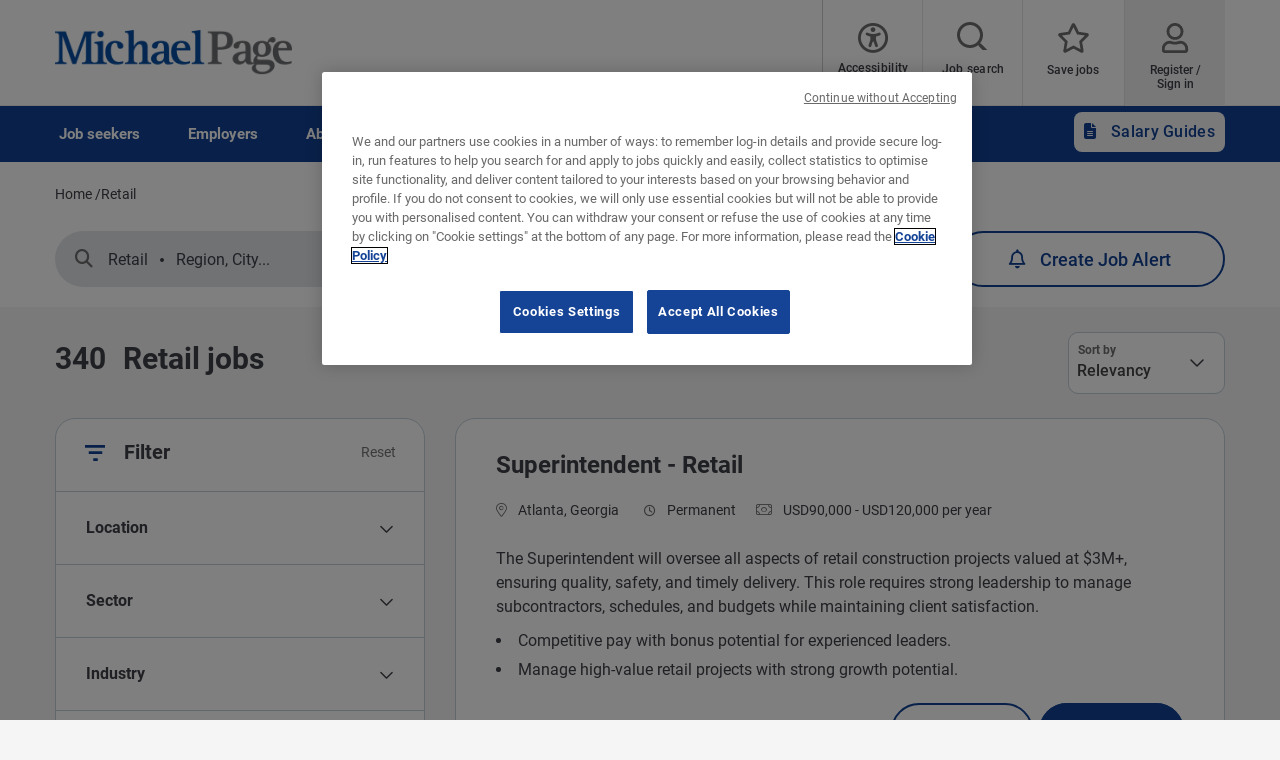

--- FILE ---
content_type: text/html; charset=UTF-8
request_url: https://www.michaelpage.com/jobs/retail
body_size: 33030
content:
<!DOCTYPE html><html lang="en" dir="ltr" prefix="content: http://purl.org/rss/1.0/modules/content/ dc: http://purl.org/dc/terms/ foaf: http://xmlns.com/foaf/0.1/ og: http://ogp.me/ns# rdfs: http://www.w3.org/2000/01/rdf-schema# schema: http://schema.org/ sioc: http://rdfs.org/sioc/ns# sioct: http://rdfs.org/sioc/types# skos: http://www.w3.org/2004/02/skos/core# xsd: http://www.w3.org/2001/XMLSchema# "><head><script type="text/javascript" data-name="one-trust" src="https://cdn-ukwest.onetrust.com/consent/8ed437bd-2abb-4fbb-a90f-373b991df644/OtAutoBlock.js"></script><meta charset="utf-8" /><script src="/sites/michaelpage.com/files/google_tag/michaelpage_gtm/google_tag.script.js?t8stl5" defer></script><meta name="description" content="Search for Retail jobs at some of the world&#039;s top companies using USA&#039;s leading recruitment consultancy - Michael Page." /><link rel="canonical" href="https://www.michaelpage.com/jobs/retail" /><meta property="og:site_name" content="Michael Page" /><meta property="og:type" content="website" /><meta property="og:url" content="https://www.michaelpage.com/jobs/retail" /><meta property="og:title" content="Retail jobs | Michael Page" /><meta property="og:image" content="https://www.michaelpage.com/sites/michaelpage.com/files/2021-04/sharelogo.png" /><meta name="google-site-verification" content="oor2GNEqPVNs64M8Wyxph0cnjsMOYxwrOZ-R49nII_w" /><meta name="MobileOptimized" content="width" /><meta name="HandheldFriendly" content="true" /><meta name="viewport" content="width=device-width, initial-scale=1.0" /><meta http-equiv="X-UA-Compatible" content="IE=edge,chrome=1" /><script type="text/javascript">var thunderheadDataLayer = {"search_query":{"search":"","location":"","sector":"","industry":"","contract":"","salary":"","salaryCurrency":""},"results":[{"search":"Superintendent%20-%20Retail","location":"31939","sector":"IS005000","industry":"IS0105","contract":"permanent","salary":100000,"salaryCurrency":"USD"},{"search":"Buyer","location":"17557","sector":"IS023000","industry":"IS0053","contract":"permanent","salary":75000,"salaryCurrency":"USD"},{"search":"Buyer","location":"3117","sector":"IS023000","industry":"IS0053","contract":"permanent","salary":75000,"salaryCurrency":"USD"},{"search":"Retail%20Superintendent","location":"2927","sector":"IS005000","industry":"IS0105","contract":"permanent","salary":75000,"salaryCurrency":"USD"},{"search":"Buyer","location":"17557","sector":"IS023000","industry":"IS0053","contract":"permanent","salary":75000,"salaryCurrency":"USD"}]}</script><script type="text/javascript">!function(){
var appUrl = "https://app.formbricks.com";
var environmentId = "cmcymoqaw4z0dyq01qndd24e5";
var t=document.createElement("script");t.type="text/javascript",t.async=!0,t.src=appUrl+"/js/formbricks.umd.cjs",t.onload=function(){window.formbricks?window.formbricks.setup({environmentId:environmentId,appUrl:appUrl}):console.error("Formbricks library failed to load properly. The formbricks object is not available.");};var e=document.getElementsByTagName("script")[0];e.parentNode.insertBefore(t,e)}();</script><link rel="icon" type="image/vnd.microsoft.icon" href="/themes/custom/mp_theme/favicon.ico" /><meta name="format-detection" content="telephone=no"><title>Retail jobs | Michael Page</title><link rel="preload" href="/themes/custom/mp_theme/fonts/roboto/roboto-v20-latin-700.woff2" as="font" type="font/woff2" crossorigin="anonymous"><link rel="preload" href="/themes/custom/mp_theme/fonts/roboto/roboto-v20-latin-regular.woff2" as="font" type="font/woff2" crossorigin="anonymous"><link rel="preload" href="/themes/custom/mp_theme/fonts/roboto/roboto-v20-latin-500.woff2" as="font" type="font/woff2" crossorigin="anonymous"><link rel="preload" href="/themes/custom/mp_theme/fonts/fa-fonts/fa-light-300.woff2" as="font" type="font/woff2" crossorigin="anonymous"><link rel="preload" href="/themes/custom/mp_theme/fonts/fa-fonts/fa-regular-400.woff2" as="font" type="font/woff2" crossorigin="anonymous"><link rel="preload" href="/themes/custom/mp_theme/fonts/fa-fonts/fa-solid-900.woff2" as="font" type="font/woff2" crossorigin="anonymous"><link rel="preload" href="/themes/custom/mp_theme/images/chevronright.svg" as="image" type="image/svg+xml"><link rel="preload" href="/themes/custom/mp_theme/images/chevronleft.svg" as="image" type="image/svg+xml"><link rel="preload" href="/themes/custom/mp_theme/images/Dropdown.svg" as="image" type="image/svg+xml"><link rel="preload" href="/themes/custom/mp_theme/images/location_icon.svg" as="image" type="image/svg+xml"><link rel="preload" href="/themes/custom/mp_theme/images/keyword_icon.svg" as="image" type="image/svg+xml"><link rel="preload" href="/themes/custom/mp_theme/images/pwa-ios-share.svg" as="image" type="image/svg+xml"><link rel="preload" href="/themes/custom/mp_theme/images/pwa-ios-a2hs.svg" as="image" type="image/svg+xml"><link rel="dns-prefetch" href="https://eu2.thunderhead.com"><link rel="dns-prefetch" href="https://www.google-analytics.com"><link rel="dns-prefetch" href="https://static.hotjar.com"><link rel="dns-prefetch" href="https://www.googletagmanager.com"><link rel="stylesheet" media="all" href="/sites/michaelpage.com/files/css/css_i5YmfiY0PdGb-95ZqLchvZ3bZRgWNsnTpfH7aOdGsHI.css?delta=0&language=en&theme=mp_theme&include=[base64]" /><link rel="stylesheet" media="all" href="/sites/michaelpage.com/files/css/css_yElgQ3RXMv-c7yrIPxnrrqEyZ1rSZfr9MVGoElTUOkM.css?delta=1&language=en&theme=mp_theme&include=[base64]" /></head><body class="page-jobs-retail section-jobs site-name-MP_US i18n-en single-language role--anonymous sidebar-first one-sidebar mp-new-job-detail-variant-1"> <noscript><iframe src="https://www.googletagmanager.com/ns.html?id=GTM-T8SDPZ" height="0" width="0" style="display:none;visibility:hidden" title="Google Tag Manager technical content" tabindex="-1" aria-hidden="true"></iframe></noscript><div class="dialog-off-canvas-main-canvas" data-off-canvas-main-canvas><div class='layout-container page' id="page-wrapper"><div id="skip" tabindex="-1"> <a href="#content"> Skip to main navigation </a></div><div id="smart-banner-region"></div><div class="header-wrapper" id="header"> <header class="content-header clearfix"><div class="overlay"></div><div class="container"> <a href="javascript:void(0);" aria-label="mobile-menu" class="mobile-menu "> <i class="fal fa-bars" aria-hidden="true"></i> <span class="hide-element">Mobile Menu</span> </a><div class="logo-container"> <a href="/" rel="home"> <img width="245" height="45" src="/themes/custom/mp_theme/logo.png" alt="Michael Page - Jobs and recruitment agency in USA, link to home page" /> </a></div><div id="header-region"><div class="active-lang dropdown"> <a href="#" class="active-text"> English </a></div><div class="region-wrapper region-header"><div id="block-recitemeblock" class="header-links block-reciteme 00983cb3-bd53-423f-a32d-8479a44e3753 block--text block-block-content block block-recitemeblock" data-block-plugin-id="block_content:00983cb3-bd53-423f-a32d-8479a44e3753"><div class="text__body"><div class="reciteme" style="cursor: pointer;"><button aria-label="Accessibility Tools" id="accessibilitytool"><i class="fal fa-universal-access"></i><span class="text" style="margin: 5px;" role="button">Accessibility Tools</span></button></div><style>
#block-reciteme button,
#block-recitemeblock
button, .block-reciteme button
{ padding: 0;
}
@media screen and (max-width: 767px) {
#block-reciteme button,
#block-recitemeblock
button, .block-reciteme
button { height: auto;
width: auto; min-width:
auto; margin-top: 5px;
}
}
</style
</style></div></div><div id="block-headerblock" data-block-plugin-id="mp_homepage_block" class="block-mp-homepage block block-headerblock"><div class="header-links"><div class="job-search "> <button class="job-search-icon" aria-label="Job search"> <span class='text'>Job search</span> </button></div><div class="saved-jobs "> <a href="/mypage/saved-jobs" aria-label="Save jobs"> <span class="saved-job-aria-label">Save jobs, 0 currently saved jobs</span> <span class="saved-jobs-count " aria-hidden="true"> 0 </span> <span class='text' aria-hidden="true">Save jobs</span> </a></div><div class="user-links"> <a class="user_login" href="https://www.michaelpage.com/mypage" aria-label="Register / Sign in"> <span class='text'>Register / Sign in</span> </a></div></div></div><div class="th-anon-job-alert block-mp-personalisation block block-thanonymousjobalertblock" data-drupal-selector="th-anon-job-alert" id="block-thanonymousjobalertblock" data-block-plugin-id="th_anony_jobalert_block"><form action="/jobs/retail" method="post" id="th-anon-job-alert" accept-charset="UTF-8"> <a href="/job_alert-anon?thunderhead-alert=1" aria-label="Create job alert" tabindex="-1" class="use-ajax create-job-alert" rel="nofollow" data-drupal-selector="edit-modal" id="edit-modal"></a><input class="th-anon-ja-submit visually-hidden button js-form-submit form-submit is-disabled" data-drupal-selector="th-anon-ja-submit" disabled="disabled" type="submit" id="th-anon-ja-submit" name="op" value="Submit" role="button" /><input autocomplete="off" data-drupal-selector="form-68zrglisa2tuwpitnbff-bgcq26ae9mttulf28fgeum" type="hidden" name="form_build_id" value="form-68zrGliSA2tuWPITNBFf-bGCQ26AE9mtTulF28FGEuM" /><input data-drupal-selector="edit-th-anon-job-alert" type="hidden" name="form_id" value="th_anon_job_alert" /></form></div></div></div></div> </header></div><div class="menu-overlay"></div><div class="native_mobile"></div><div class="search-overlay-bg"></div><div id="main" class="main-content"> <nav id="navigation-wrapper" class=ng-navigation-wrapper><div class="container"><div id="block-headerblock" data-block-plugin-id="mp_homepage_block" class="block-mp-homepage block block-headerblock"><div class="header-links"><div class="job-search "> <button class="job-search-icon" aria-label="Job search"> <span class='text'>Job search</span> </button></div><div class="saved-jobs "> <a href="/mypage/saved-jobs" aria-label="Save jobs"> <span class="saved-job-aria-label">Save jobs, 0 currently saved jobs</span> <span class="saved-jobs-count " aria-hidden="true"> 0 </span> <span class='text' aria-hidden="true">Save jobs</span> </a></div><div class="user-links"> <a class="user_login" href="https://www.michaelpage.com/mypage" aria-label="Register / Sign in"> <span class='text'>Register / Sign in</span> </a></div></div></div><div class="region-wrapper region-navigation"> <nav role="navigation" aria-labelledby="block-ngmainnavigation-menu" id="block-ngmainnavigation" data-block-plugin-id="menu_block:ng-main-navigation" class="ng-main-navigation block block-menu navigation menu--ng-main-navigation"><h4 class="visually-hidden" id="block-ngmainnavigation-menu" role="button">NG Main Navigation</h4><div class="menu-contents"><div class="menu-primary-menu"><ul data-region="navigation" class="accordion-wrapper"><li class="primary-menu-level-0 accordion-content-wrapper"><div id="primary-nav-1" aria-controls="primary-nav-1-links" class="accordion-toggle accordion-mobile-only"> <a href="javascript:void(0);" aria-expanded="false" role="button" class="top-main-menu">Job seekers</a> <span class="show-second-level plus-icon" aria-expanded="false" role="button" aria-label="More options about Job seekers"></span></div><div role="region" id="primary-nav-1-links" aria-labelledby="primary-nav-1" class="accordion-content"><div class="primary-nav-wrapper"><h3 class="main-menu-title"> <i class="far fas fa-arrow-left"></i> Job seekers</h3><div class="nav-intro-wrapper"><div class="ng-main-navigation__intro-image"> <img src="/sites/michaelpage.com/files/2022-08/T_1018_Images_SearchVacancies_2.jpg" width="600" height="314" alt="Two people sitting together, smiling while looking at a laptop, as they search for job vacancies" loading="lazy" typeof="foaf:Image" /></div><div class="ng-main-navigation__intro-heading-text">Start your search here</div><div class="ng-main-navigation__intro-body"><p>Browse our jobs and apply for your next role.</p></div><div class="ng-main-navigation__intro-cta"><a href="/job-search">Live jobs</a></div></div><div class="menu-wrapper"><div class="menu-contain"><ul class="primary-menu-child-wrapper"><li class="menu-tab primary-menu-level-1 child-items"><div class="accordion-toggle accordion-mobile-only"> <a href="/job-search" class="menu-tab primary-menu-level-1 child-items" id="menu-name--find-a-job" data-drupal-link-system-path="node/789"> Find a job<span class="circle"></span> </a> <span class="show-third-level plus-icon" aria-expanded="false" role="button" aria-label="More options about Find a job"></span></div><div role="region" class="accordion-content-1"><ul class="secondary-menu-child-wrapper"><li class="primary-menu-level-2"><div class="accordion-toggle accordion-mobile-only"> <span class="primary-menu-level-2" id="menu-name--job-search">Job search</span> <span class="show-fourth-level plus-icon" aria-expanded="false" role="button" aria-label="More options about Job search"></span></div><div role="region" class="accordion-content-2"><ul><li class="primary-menu-level-3"> <a href="/job-search" class="primary-menu-level-3" id="menu-name--search-for-a-job" data-drupal-link-system-path="node/789">Search for a job</a></li><li class="primary-menu-level-3"> <a href="https://www.michaelpage.com/submit-your-resume" class="primary-menu-level-3" id="menu-name--submit-your-resume">Submit your resume</a></li><li class="primary-menu-level-3"> <a href="https://www.michaelpage.com/candidate-referral" class="primary-menu-level-3" id="menu-name--candidate-referral">Candidate Referral</a></li></ul></li><li class="primary-menu-level-2"><div class="accordion-toggle accordion-mobile-only"> <span title="" id="menu-name--tools" name="" rel="" class="primary-menu-level-2" target="" accesskey="">Tools</span> <span class="show-fourth-level plus-icon" aria-expanded="false" role="button" aria-label="More options about Tools"></span></div><div role="region" class="accordion-content-2"><ul><li class="primary-menu-level-3"> <a href="/job-match" title="" id="menu-name--job-match" name="" rel="" target="" accesskey="" class="primary-menu-level-3" data-drupal-link-system-path="node/2676">Job Match</a></li><li class="primary-menu-level-3"> <a href="/talenttrends/overview" class="primary-menu-level-3" id="menu-name--talent-trends-interactive-tool" data-drupal-link-system-path="talenttrends/overview">Talent Trends: Interactive Tool</a></li></ul></li></ul></div></li><li class="menu-tab primary-menu-level-1 child-items"><div class="accordion-toggle accordion-mobile-only"> <a href="https://www.michaelpage.com/advice/career-advice" class="menu-tab primary-menu-level-1 child-items" id="menu-name--advice"> Advice<span class="circle"></span> </a> <span class="show-third-level plus-icon" aria-expanded="false" role="button" aria-label="More options about Advice"></span></div><div role="region" class="accordion-content-1"><ul class="secondary-menu-child-wrapper"><li class="primary-menu-level-2"><div class="accordion-toggle accordion-mobile-only"> <span class="primary-menu-level-2" id="menu-name--job-search-advice">Job search advice</span> <span class="show-fourth-level plus-icon" aria-expanded="false" role="button" aria-label="More options about Job search advice"></span></div><div role="region" class="accordion-content-2"><ul><li class="primary-menu-level-3"> <a href="/advice/career-advice/cover-letter-and-resume-advice" class="primary-menu-level-3" id="menu-name--cover-letter-and-resume-advice" data-drupal-link-system-path="taxonomy/term/1281">Cover letter and resume advice</a></li><li class="primary-menu-level-3"> <a href="/advice/career-advice/job-interview-tips" class="primary-menu-level-3" id="menu-name--job-interview-tips" data-drupal-link-system-path="taxonomy/term/1286">Job interview tips</a></li><li class="primary-menu-level-3"> <a href="/advice/career-advice/growing-your-career" class="primary-menu-level-3" id="menu-name--growing-your-career" data-drupal-link-system-path="taxonomy/term/1291">Growing your career</a></li><li class="primary-menu-level-3"> <a href="/advice/career-advice/making-your-next-career-move" class="primary-menu-level-3" id="menu-name--making-your-next-career-move" data-drupal-link-system-path="taxonomy/term/1296">Making your next career move</a></li></ul></li><li class="primary-menu-level-2"><div class="accordion-toggle accordion-mobile-only"> <span class="primary-menu-level-2" id="menu-name--popular-articles">Popular articles</span> <span class="show-fourth-level plus-icon" aria-expanded="false" role="button" aria-label="More options about Popular articles"></span></div><div role="region" class="accordion-content-2"><ul><li class="primary-menu-level-3"> <a href="/advice/career-advice/making-your-next-career-move/how-handle-multiple-job-offers" class="primary-menu-level-3" id="menu-name--how-to-handle-multiple-job-offers" data-drupal-link-system-path="node/2058576">How to handle multiple job offers</a></li><li class="primary-menu-level-3"> <a href="/advice/career-advice/growing-your-career/examples-soft-skills-need-next-job" class="primary-menu-level-3" id="menu-name--examples-of-soft-skills-youll-need-in-your-next-job" data-drupal-link-system-path="node/1974146">Examples of soft skills you&#039;ll need in your next job</a></li><li class="primary-menu-level-3"> <a href="/advice/career-advice/growing-your-career/balance-full-time-work-and-full-time-parenthood" class="primary-menu-level-3" id="menu-name--the-balance-of-full-time-work-and-full-time-parenthood" data-drupal-link-system-path="node/2003881">The balance of full-time work and full-time parenthood</a></li></ul></li></ul></div></li><li class="menu-tab primary-menu-level-1 child-items"><div class="accordion-toggle accordion-mobile-only"> <a href="/job-alert-tool" class="menu-tab primary-menu-level-1 child-items" id="menu-name--job-alert" data-drupal-link-system-path="node/5295946"> Job Alert<span class="circle"></span> </a> <span class="show-third-level plus-icon" aria-expanded="false" role="button" aria-label="More options about Job Alert"></span></div><div role="region" class="accordion-content-1"><ul class="secondary-menu-child-wrapper"><li class="primary-menu-level-2"><div class="accordion-toggle accordion-mobile-only"> <span class="primary-menu-level-2" id="menu-name--job-alert--2">Job Alert</span> <span class="show-fourth-level plus-icon" aria-expanded="false" role="button" aria-label="More options about Job Alert"></span></div><div role="region" class="accordion-content-2"><ul><li class="primary-menu-level-3"> <a href="/job-alert-tool" class="primary-menu-level-3" id="menu-name--job-alert-tool" data-drupal-link-system-path="node/5295946">Job Alert Tool</a></li></ul></li></ul></div></li></ul></div></div></div></div></li><li class="primary-menu-level-0 accordion-content-wrapper"><div id="primary-nav-2" aria-controls="primary-nav-2-links" class="accordion-toggle accordion-mobile-only"> <a href="javascript:void(0);" aria-expanded="false" role="button" class="top-main-menu">Employers</a> <span class="show-second-level plus-icon" aria-expanded="false" role="button" aria-label="More options about Employers"></span></div><div role="region" id="primary-nav-2-links" aria-labelledby="primary-nav-2" class="accordion-content"><div class="primary-nav-wrapper"><h3 class="main-menu-title"> <i class="far fas fa-arrow-left"></i> Employers</h3><div class="nav-intro-wrapper"><div class="ng-main-navigation__intro-image"> <img src="/sites/michaelpage.com/files/2022-08/T_1018_Images_RequestACallBack_3.jpg" width="600" height="314" alt="A woman holding a laptop while a man in formal clothes looks at her, as they discuss requesting a call back" loading="lazy" typeof="foaf:Image" /></div><div class="ng-main-navigation__intro-heading-text">The right candidate is just a few clicks away</div><div class="ng-main-navigation__intro-body"><p>Reach out to us or discover some great insights that could help you fill your next vacancy.</p></div><div class="ng-main-navigation__intro-cta"><a href="/request-call-back">Request a call back</a></div></div><div class="menu-wrapper"><div class="menu-contain"><ul class="primary-menu-child-wrapper"><li class="menu-tab primary-menu-level-1 child-items"><div class="accordion-toggle accordion-mobile-only"> <a href="/upload-job-description" class="menu-tab primary-menu-level-1 child-items" id="menu-name--fill-a-vacancy" data-drupal-link-system-path="node/2755706"> Fill a vacancy<span class="circle"></span> </a> <span class="show-third-level plus-icon" aria-expanded="false" role="button" aria-label="More options about Fill a vacancy"></span></div><div role="region" class="accordion-content-1"><ul class="secondary-menu-child-wrapper"><li class="primary-menu-level-2"><div class="accordion-toggle accordion-mobile-only"> <span class="primary-menu-level-2" id="menu-name--find-candidates">Find candidates</span> <span class="show-fourth-level plus-icon" aria-expanded="false" role="button" aria-label="More options about Find candidates"></span></div><div role="region" class="accordion-content-2"><ul><li class="primary-menu-level-3"> <a href="/upload-job-description" class="primary-menu-level-3" id="menu-name--upload-a-job-description" data-drupal-link-system-path="node/2755706">Upload a job description</a></li><li class="primary-menu-level-3"> <a href="/request-call-back" class="primary-menu-level-3" id="menu-name--request-a-call-back" data-drupal-link-system-path="node/2755376">Request a call back</a></li></ul></li><li class="primary-menu-level-2"><div class="accordion-toggle accordion-mobile-only"> <span class="primary-menu-level-2" id="menu-name--our-expertise">Our expertise</span> <span class="show-fourth-level plus-icon" aria-expanded="false" role="button" aria-label="More options about Our expertise"></span></div><div role="region" class="accordion-content-2"><ul><li class="primary-menu-level-3"> <a href="https://www.michaelpage.com/our-expertise/construction" title="" id="menu-name--construction" name="" rel="" class="primary-menu-level-3" target="" accesskey="">Construction</a></li><li class="primary-menu-level-3"> <a href="https://www.michaelpage.com/our-expertise/banking-financial-services" class="primary-menu-level-3" id="menu-name--banking-financial-services">Banking &amp; financial services</a></li><li class="primary-menu-level-3"> <a href="https://www.michaelpage.com/our-expertise/engineering-manufacturing" class="primary-menu-level-3" id="menu-name--engineering-manufacturing">Engineering &amp; manufacturing</a></li><li class="primary-menu-level-3"> <a href="https://www.michaelpage.com/our-expertise/information-technology" title="" id="menu-name--information-technology" name="" rel="" class="primary-menu-level-3" target="" accesskey="">Information Technology</a></li><li class="more-item-link primary-menu-level-3"> <a href="/our-expertise-1" class="more-item-link primary-menu-level-3" id="menu-name--see-all-sectors" data-drupal-link-system-path="node/1926">See all sectors</a></li></ul></li></ul></div></li><li class="menu-tab primary-menu-level-1 child-items"><div class="accordion-toggle accordion-mobile-only"> <a href="https://www.michaelpage.com/advice/management-advice" class="menu-tab primary-menu-level-1 child-items" id="menu-name--advice--2"> Advice<span class="circle"></span> </a> <span class="show-third-level plus-icon" aria-expanded="false" role="button" aria-label="More options about Advice"></span></div><div role="region" class="accordion-content-1"><ul class="secondary-menu-child-wrapper"><li class="primary-menu-level-2"><div class="accordion-toggle accordion-mobile-only"> <span class="primary-menu-level-2" id="menu-name--management-advice">Management advice</span> <span class="show-fourth-level plus-icon" aria-expanded="false" role="button" aria-label="More options about Management advice"></span></div><div role="region" class="accordion-content-2"><ul><li class="primary-menu-level-3"> <a href="/advice/management-advice/attraction-and-recruitment" class="primary-menu-level-3" id="menu-name--attraction-and-recruitment" data-drupal-link-system-path="taxonomy/term/1261">Attraction and recruitment</a></li><li class="primary-menu-level-3"> <a href="/advice/management-advice/development-and-retention" class="primary-menu-level-3" id="menu-name--development-and-retention" data-drupal-link-system-path="taxonomy/term/1266">Development and retention</a></li><li class="primary-menu-level-3"> <a href="/advice/management-advice/induction-and-engagement" class="primary-menu-level-3" id="menu-name--induction-and-engagement" data-drupal-link-system-path="taxonomy/term/1271">Induction and engagement</a></li></ul></li><li class="primary-menu-level-2"><div class="accordion-toggle accordion-mobile-only"> <span title="" id="menu-name--insights" name="" rel="" class="primary-menu-level-2" target="" accesskey="">Insights</span> <span class="show-fourth-level plus-icon" aria-expanded="false" role="button" aria-label="More options about Insights"></span></div><div role="region" class="accordion-content-2"><ul><li class="primary-menu-level-3"> <a href="/advice/management-advice/webinar-events" class="primary-menu-level-3" id="menu-name--webinar-events" data-drupal-link-system-path="taxonomy/term/186461">Webinar &amp; events</a></li><li class="primary-menu-level-3"> <a href="/salary-guides" class="primary-menu-level-3" id="menu-name--salary-guides" data-drupal-link-system-path="node/5742661">Salary Guides</a></li><li class="primary-menu-level-3"> <a href="/talent-trends" class="primary-menu-level-3" id="menu-name--talent-trends" data-drupal-link-system-path="node/4925691">Talent Trends</a></li></ul></li></ul></div></li><li class="menu-tab primary-menu-level-1 child-items"><div class="accordion-toggle accordion-mobile-only"> <a href="https://www.michaelpage.com/employer-center/recruitment-services" title="" id="menu-name--why-michael-page" name="" rel="" class="menu-tab primary-menu-level-1 child-items" target="" accesskey=""> Why Michael Page?<span class="circle"></span> </a> <span class="show-third-level plus-icon" aria-expanded="false" role="button" aria-label="More options about Why Michael Page?"></span></div><div role="region" class="accordion-content-1"><ul class="secondary-menu-child-wrapper"><li class="primary-menu-level-2"><div class="accordion-toggle accordion-mobile-only"> <span class="primary-menu-level-2" id="menu-name--our-recruitment-partner">Our recruitment partner</span> <span class="show-fourth-level plus-icon" aria-expanded="false" role="button" aria-label="More options about Our recruitment partner"></span></div><div role="region" class="accordion-content-2"><ul><li class="primary-menu-level-3"> <a href="/employer-center/recruitment-services/the-recruitment-process" class="primary-menu-level-3" id="menu-name--the-recruitment-process" data-drupal-link-system-path="node/2121">The recruitment process</a></li><li class="primary-menu-level-3"> <a href="/employer-center/recruitment-services/reasons-to-partner-with-michael-page" class="primary-menu-level-3" id="menu-name--reasons-to-partner-with-michael-page" data-drupal-link-system-path="node/2126">Reasons to partner with Michael Page</a></li><li class="primary-menu-level-3"> <a href="https://www.michaelpage.com/employer-center/recruitment-services/our-sourcing-methodology" class="primary-menu-level-3" id="menu-name--our-sourcing-methodology">Our sourcing methodology</a></li><li class="primary-menu-level-3"> <a href="/employer-center/recruitment-services/client-testimonials" class="primary-menu-level-3" id="menu-name--client-testimonials" data-drupal-link-system-path="node/2136">Client testimonials</a></li><li class="primary-menu-level-3"> <a href="/case-studies" class="primary-menu-level-3" id="menu-name--case-studies" data-drupal-link-system-path="node/3723496">Case studies</a></li></ul></li></ul></div></li></ul></div></div></div></div></li><li class="primary-menu-level-0 accordion-content-wrapper"><div id="primary-nav-3" aria-controls="primary-nav-3-links" class="accordion-toggle accordion-mobile-only"> <a href="javascript:void(0);" aria-expanded="false" role="button" class="top-main-menu">About</a> <span class="show-second-level plus-icon" aria-expanded="false" role="button" aria-label="More options about About"></span></div><div role="region" id="primary-nav-3-links" aria-labelledby="primary-nav-3" class="accordion-content"><div class="primary-nav-wrapper"><h3 class="main-menu-title"> <i class="far fas fa-arrow-left"></i> About</h3><div class="nav-intro-wrapper"><div class="ng-main-navigation__intro-image"> <img src="/sites/michaelpage.com/files/2022-08/T_1018_Images_WorkForUs_1.jpg" width="600" height="314" alt="A group of people facing each other, engaged in a discussion about applying for a job." loading="lazy" typeof="foaf:Image" /></div><div class="ng-main-navigation__intro-heading-text">Start your career with us</div><div class="ng-main-navigation__intro-body"><p>PageGroup changes lives for people through creating opportunity to reach potential.</p></div><div class="ng-main-navigation__intro-cta"><a href="https://www.michaelpage.com/recruitment-jobs/apply">Apply now</a></div></div><div class="menu-wrapper"><div class="menu-contain"><ul class="primary-menu-child-wrapper"><li class="menu-tab primary-menu-level-1 child-items"><div class="accordion-toggle accordion-mobile-only"> <a href="/recruitment-jobs" class="menu-tab primary-menu-level-1 child-items" id="menu-name--work-for-us" data-drupal-link-system-path="node/437106"> Work for us<span class="circle"></span> </a> <span class="show-third-level plus-icon" aria-expanded="false" role="button" aria-label="More options about Work for us"></span></div><div role="region" class="accordion-content-1"><ul class="secondary-menu-child-wrapper"><li class="primary-menu-level-2"><div class="accordion-toggle accordion-mobile-only"> <span title="" id="menu-name--work-at-michael-page" name="" rel="" class="primary-menu-level-2" target="" accesskey="">Work at Michael Page</span> <span class="show-fourth-level plus-icon" aria-expanded="false" role="button" aria-label="More options about Work at Michael Page"></span></div><div role="region" class="accordion-content-2"><ul><li class="primary-menu-level-3"> <a href="/recruitment-jobs" class="primary-menu-level-3" id="menu-name--work-for-us--2" data-drupal-link-system-path="node/437106">Work for us</a></li></ul></li></ul></div></li><li class="menu-tab primary-menu-level-1 child-items"><div class="accordion-toggle accordion-mobile-only"> <a href="/about-us" class="menu-tab primary-menu-level-1 child-items" id="menu-name--about-us" data-drupal-link-system-path="node/3407816"> About us<span class="circle"></span> </a> <span class="show-third-level plus-icon" aria-expanded="false" role="button" aria-label="More options about About us"></span></div><div role="region" class="accordion-content-1"><ul class="secondary-menu-child-wrapper"><li class="primary-menu-level-2"><div class="accordion-toggle accordion-mobile-only"> <span class="primary-menu-level-2" id="menu-name--about-us--2">About us</span> <span class="show-fourth-level plus-icon" aria-expanded="false" role="button" aria-label="More options about About us"></span></div><div role="region" class="accordion-content-2"><ul><li class="primary-menu-level-3"> <a href="http://www.page.com/" class="primary-menu-level-3" id="menu-name--about-pagegroup">About PageGroup</a></li></ul></li></ul></div></li></ul></div></div></div></div></li><li class="primary-menu-level-0 accordion-content-wrapper"><div id="primary-nav-4" aria-controls="primary-nav-4-links" class="accordion-toggle accordion-mobile-only"> <a href="javascript:void(0);" aria-expanded="false" role="button" class="top-main-menu">Contact</a> <span class="show-second-level plus-icon" aria-expanded="false" role="button" aria-label="More options about Contact"></span></div><div role="region" id="primary-nav-4-links" aria-labelledby="primary-nav-4" class="accordion-content"><div class="primary-nav-wrapper"><h3 class="main-menu-title"> <i class="far fas fa-arrow-left"></i> Contact</h3><div class="nav-intro-wrapper"><div class="ng-main-navigation__intro-image"> <img src="/sites/michaelpage.com/files/2022-08/T_1018_Images_ContactUs_1.jpg" width="600" height="314" alt="An individual is preparing to contact someone, focused and holding a device." loading="lazy" typeof="foaf:Image" /></div><div class="ng-main-navigation__intro-heading-text">Contact us today</div><div class="ng-main-navigation__intro-body"><p>We find the best talent for our clients and match candidates to their ideal jobs.</p></div><div class="ng-main-navigation__intro-cta"><a href="/contact-us">Contact us</a></div></div><div class="menu-wrapper"><div class="menu-contain"><ul class="primary-menu-child-wrapper"><li class="menu-tab primary-menu-level-1 child-items"><div class="accordion-toggle accordion-mobile-only"> <a href="/contact-us" class="menu-tab primary-menu-level-1 child-items" id="menu-name--contact-us" data-drupal-link-system-path="node/2373981"> Contact us<span class="circle"></span> </a> <span class="show-third-level plus-icon" aria-expanded="false" role="button" aria-label="More options about Contact us"></span></div><div role="region" class="accordion-content-1"><ul class="secondary-menu-child-wrapper"><li class="primary-menu-level-2"><div class="accordion-toggle accordion-mobile-only"> <span class="primary-menu-level-2" id="menu-name--get-in-touch">Get in touch</span> <span class="show-fourth-level plus-icon" aria-expanded="false" role="button" aria-label="More options about Get in touch"></span></div><div role="region" class="accordion-content-2"><ul><li class="primary-menu-level-3"> <a href="/contact-us" class="primary-menu-level-3" id="menu-name--find-our-offices" data-drupal-link-system-path="node/2373981">Find our offices</a></li><li class="primary-menu-level-3"> <a href="http://pagetimesheets.com/" class="primary-menu-level-3" id="menu-name--timesheet-portal">Timesheet portal</a></li><li class="primary-menu-level-3"> <a href="/submit-feedback" title="" id="menu-name--feedback" name="" rel="" target="" accesskey="" class="primary-menu-level-3" data-drupal-link-system-path="node/438731">Feedback</a></li></ul></li></ul></div></li></ul></div></div></div></div></li><li class="menu-tab app-legal-menu primary-menu-level-0 accordion-content-wrapper"><div id="primary-nav-5" aria-controls="primary-nav-5-links" class="accordion-toggle accordion-mobile-only"> <a href="javascript:void(0);" aria-expanded="false" role="button" class="top-main-menu">Useful information</a> <span class="show-second-level plus-icon" aria-expanded="false" role="button" aria-label="More options about Useful information"></span></div><div role="region" id="primary-nav-5-links" aria-labelledby="primary-nav-5" class="accordion-content"><div class="primary-nav-wrapper"><h3 class="main-menu-title"> <i class="far fas fa-arrow-left"></i> Useful information</h3><div class="menu-wrapper"><div class="menu-contain"><ul class="primary-menu-child-wrapper"><li class="menu-tab app-legal-menu primary-menu-level-1 child-items"><div class="accordion-toggle accordion-mobile-only"> <span class="menu-tab app-legal-menu primary-menu-level-1 child-items" id="menu-name--policies-"> Policies <span class="circle"></span> </span> <span class="show-third-level plus-icon" aria-expanded="false" role="button" aria-label="More options about Policies "></span></div><div role="region" class="accordion-content-1"><ul class="secondary-menu-child-wrapper"><li class="menu-tab app-legal-menu primary-menu-level-2"> <a href="/cookies" class="menu-tab app-legal-menu primary-menu-level-2" id="menu-name--cookie-policy">Cookie policy</a></li><li class="menu-tab app-legal-menu primary-menu-level-2"> <a href="/privacy-policy" class="menu-tab app-legal-menu primary-menu-level-2" id="menu-name--privacy-policy-" data-drupal-link-system-path="node/1861">Privacy policy </a></li></ul></div></li></ul></div></div></div></div></li></ul></div></div></nav><div id="block-talenttrendsmenu" data-block-plugin-id="block_content:c77048db-1ea8-4862-93c8-4cd21586b1d2" class="c77048db-1ea8-4862-93c8-4cd21586b1d2 block--text block-block-content block block-talenttrendsmenu"><div class="text__body"><div class="salary-guides-menu"><a href="https://www.michaelpage.com/salary-guides"><button class="salary-guide-button"><em><i class=" fa-solid fa-file-lines">&nbsp;</i></em>Salary Guides</button></a></div><style type="text/css">
.salary-guides-menu {
float: right;
}
.block-talenttrendsmenu {
background: none !important;
padding: 0 !important;
margin: 0 !important;
width: auto !important;
float: right;
}
.page-advice-topics .region-wrapper .ng-main-navigation {
width: auto;
display: block;
}
.salary-guides-menu .salary-guide-button {
background-color: #f5f5f7;
color: #124395;
border: 0px;
border-top: -2px;
border-bottom: 2px;
border-radius: 8px;
padding: 8px 10px;
font-size: 16px;
text-align: center;
cursor: pointer;
min-width: 10px;
float: right;
margin-top: 6px;
margin-bottom: 10px;
}
.salary-guides-menu .salary-guide-button i {
margin-right: 10px;
}
.salary-guide-button:hover,
.salary-guide-button:focus {
background-color: #ffffff;
box-shadow: 0 6px 12px rgba(0, 0, 0, 0.3);
border-color: #124395;
}
@media only screen and (max-width: 1023px) {
.salary-guides-menu .salary-guide-button:hover::after {
display: none;
}
.show-second-level.plus-icon {
padding: 21px 24px 16px;
right: 0;
top: 0;
position: absolute;
cursor: pointer;
}
.show-second-level.plus-icon::before {
font-family: "Font Awesome 5 Pro";
content: "\f061";
color: #124395;
display: inline-block;
font-size: 18px;
margin-right: 0px;
text-rendering: auto;
-webkit-font-smoothing: antialiased;
font-weight: 400;
}
#block-talenttrendsmenu {
clear: both;
float: none;
}
.salary-guides-menu {
float: none;
position: relative;
}
.salary-guides-menu .salary-guide-button {
color: rgba(0,0,0,0.85);
text-align: left;
font-weight: normal;
font-size: 18px;
max-width: initial;
border-radius: 6px;
padding: 21px 24px 22px;
background: #fff;
}
}
</style></div></div></div></div> </nav><div class="region-wrapper region-message"><div data-drupal-messages-fallback class="hidden"></div></div><div class="banner"><div class="breadcrumb search-breadcrumb"><div class="container"> <nav class="breadcrumb" role="navigation" aria-labelledby="system-breadcrumb"><h4 id="system-breadcrumb" class="visually-hidden">Breadcrumb</h4><ol><li> <a href="/">Home</a> <span> / </span></li><li> Retail</li></ol> </nav></div></div><div class="region-wrapper region-banner"><div class="views-exposed-form views-exposed-form-job-search-page job-search-form job-search-rounded job_search-page_1 block-views block block-exposedformjob-searchpage-1" novalidate="novalidate" data-drupal-selector="views-exposed-form-job-search-page-1-3" id="block-exposedformjob-searchpage-1" data-block-plugin-id="views_exposed_filter_block:job_search-page_1"><div class="block-exposedformjob"><form action="/jobs" method="get" id="views-exposed-form-job-search-page-1--3" accept-charset="UTF-8"><div class='search-mobile-header'>Search</div><div class='keyword-wrapper'><div class="js-form-item form-item js-form-type-textfield form-item-search js-form-item-search form-no-label"> <label for="edit-search--4" class="visually-hidden">Job title</label> <input placeholder="Job title" role="textbox" data-drupal-selector="edit-search" class="form-autocomplete form-text" data-autocomplete-path="/mp-search-autocomplete/search" data-msg-maxlength="This field field has a maximum length of 128." type="text" id="edit-search--4" name="search" value="retail" size="30" maxlength="128" /></div><div class="input-clear-button keyword-clear-button"><i class="fal fa-times"></i></div></div><div class='location-wrapper'><div class="js-form-item form-item js-form-type-textfield form-item-location js-form-item-location form-no-label"> <label for="edit-location--4" class="visually-hidden">Location</label> <input placeholder="Region, city..." role="textbox" data-drupal-selector="edit-location" class="form-autocomplete form-text" data-autocomplete-path="/mp-search-autocomplete/location" data-msg-maxlength="This field field has a maximum length of 128." type="text" id="edit-location--4" name="location" value="" size="30" maxlength="128" /></div><div class="input-clear-button location-clear-button"><i class="fal fa-times"></i></div></div><div class="js-form-item form-item js-form-type-select form-item-sort-by js-form-item-sort-by form-no-label"> <label for="edit-sort-by--4" class="visually-hidden">Sort by</label> <select class="visually-hidden form-select" data-drupal-selector="edit-sort-by" id="edit-sort-by--4" name="sort_by" role="select"><option value="relevance" selected="selected">Relevance</option><option value="most_recent">Changed</option><option value="max_to_min">Salary Max Base</option><option value="min_to_max">Salary Min Base</option></select></div><div class="js-form-item form-item js-form-type-select form-item-field-job-salary-min js-form-item-field-job-salary-min form-no-label"> <label for="edit-field-job-salary-min--4" class="visually-hidden">Salary Min</label> <select data-drupal-selector="edit-field-job-salary-min" id="edit-field-job-salary-min--4" name="field_job_salary_min" class="form-select" role="select"><option value="-1" selected="selected">Salary min</option><option value="0">0</option><option value="25">25k</option><option value="50">50k</option><option value="75">75k</option><option value="100">100k</option><option value="125">125k</option><option value="150">150k</option><option value="175">175k</option><option value="200">200k</option><option value="225">225k</option><option value="250">250k</option><option value="275">275k</option><option value="300">300k</option><option value="400">400k</option><option value="500">500k+</option></select></div><div class="js-form-item form-item js-form-type-select form-item-field-job-salary-max js-form-item-field-job-salary-max form-no-label"> <label for="edit-field-job-salary-max--4" class="visually-hidden">Salary Max</label> <select data-drupal-selector="edit-field-job-salary-max" id="edit-field-job-salary-max--4" name="field_job_salary_max" class="form-select" role="select"><option value="-1" selected="selected">Salary max</option><option value="0">0</option><option value="25">25k</option><option value="50">50k</option><option value="75">75k</option><option value="100">100k</option><option value="125">125k</option><option value="150">150k</option><option value="175">175k</option><option value="200">200k</option><option value="225">225k</option><option value="250">250k</option><option value="275">275k</option><option value="300">300k</option><option value="400">400k</option><option value="500">500k+</option></select></div><div data-drupal-selector="edit-actions" class="form-actions js-form-wrapper form-wrapper" id="edit-actions--4"><input data-views-ajax-submit-disabled aria-label="Search" name="Search" role="button" data-drupal-selector="edit-submit-job-search-4" type="submit" id="edit-submit-job-search--4" value="Search" class="button js-form-submit form-submit" /><a class='search-form-cancel mobile' href='#'>Cancel</a></div></form> <a class="search-form-cancel desktop" href="#">Cancel</a></div></div><div id="block-createjobalert" data-block-plugin-id="create_job_alert" class="block-mp-search block block-createjobalert"><div id="mp-create-job-alert--7"><a href="/job_alert-anon?searchQuery%5Bkeyword%5D=Retail&amp;searchQuery%5Balert_name%5D=Retail&amp;searchQuery%5Balert_url%5D=/jobs/retail&amp;&amp;searchQuery%5Bpopup_title%5D%5Bsearch%5D=Retail&amp;searchQuery%5Bjobmatch%5D=&amp;searchQuery%5Bjobmatch_path%5D=&amp;searchQuery%5Bcurrent_url%5D=/jobs/retail" class="use-ajax create-job-alert btn-secondary" rel="nofollow">Create Job Alert</a></div></div></div></div><div class="col-lg-12 page-header"><div class="container"><div class="region-wrapper region-page-header"><div id="block-mp-theme-page-title" data-block-plugin-id="page_title_block" class="block-core block block-mp-theme-page-title"> <span class="total-search no-of-jobs"><span>340</span></span><h1> Retail jobs</h1></div><div id="block-createjobalert-2" class="block-createjobalert-mobile block-mp-search block block-createjobalert-2" data-block-plugin-id="create_job_alert"><div id="mp-create-job-alert--6"><a href="/job_alert-anon?searchQuery%5Bkeyword%5D=Retail&amp;searchQuery%5Balert_name%5D=Retail&amp;searchQuery%5Balert_url%5D=/jobs/retail&amp;&amp;searchQuery%5Bpopup_title%5D%5Bsearch%5D=Retail&amp;searchQuery%5Bjobmatch%5D=&amp;searchQuery%5Bjobmatch_path%5D=&amp;searchQuery%5Bcurrent_url%5D=/jobs/retail" class="use-ajax create-job-alert btn-secondary" rel="nofollow">Create Job Alert</a></div></div><div class="mp-job-search-result-sort-order block-mp-search block block-jobsearchresultsortorder" data-drupal-selector="mp-job-search-result-sort-order-2" id="block-jobsearchresultsortorder" data-block-plugin-id="job_search_result_sort_order"><form action="/jobs/retail" method="get" id="mp-job-search-result-sort-order--2" accept-charset="UTF-8"><div class="js-form-item form-item js-form-type-select form-item-sort-by js-form-item-sort-by"> <label for="mp-search-sort-by">Sort by</label> <select data-drupal-selector="mp-search-sort-by" id="mp-search-sort-by" name="sort_by" class="form-select select2-widget" data-select2-config="{&quot;multiple&quot;:false,&quot;placeholder&quot;:{&quot;id&quot;:&quot;&quot;,&quot;text&quot;:&quot;- None -&quot;},&quot;allowClear&quot;:false,&quot;dir&quot;:&quot;ltr&quot;,&quot;language&quot;:&quot;en&quot;,&quot;tags&quot;:false,&quot;theme&quot;:&quot;default&quot;,&quot;maximumSelectionLength&quot;:0,&quot;tokenSeparators&quot;:[],&quot;selectOnClose&quot;:false,&quot;width&quot;:&quot;element&quot;,&quot;minimumResultsForSearch&quot;:&quot;Infinity&quot;}" role="select"><option value=""></option><option value="relevance" selected="selected">Relevancy</option><option value="most_recent">Most recent</option></select></div><input class="js-hide button js-form-submit form-submit" data-drupal-selector="edit-submit" type="submit" id="edit-submit" name="op" value="Submit" role="button" /><input autocomplete="off" data-drupal-selector="form-3ol2u2jxmtevkfnvgufkaiwsx7zwnxwsho8-zsivtqk" type="hidden" name="form_build_id" value="form-3ol2U2jXMtEvkFnvGuFKAIwSX7zwNxwsHO8_ZsIvtQk" /><input data-drupal-selector="edit-mp-job-search-result-sort-order" type="hidden" name="form_id" value="mp-job-search-result-sort-order" /></form></div></div></div></div><div class="container main-contianer"><div id="content-wrapper"> <aside id="sidebar-first" class="column sidebar first"><div class="region-wrapper region-sidebar-first"><div class="block-facets-ajax js-facet-block-id-facetsblock block-facets-block block block-facetsblock" id="block-facetsblock" data-block-plugin-id="facets_block"><div class="filter"><div class="facets-filter"> <a href="#" onclick="return false;" class="toggle-close-search" id="tablet-filter-close"> <span class="element-invisible">Close</span> </a> <a href="#" onclick="return false;" id="search-filter-toggle" class="search-filter-toggle" aria-label="filter-toggle"> <span class="filter-icon"></span> </a><h2 class="filter-text">Filter</h2></div> <a href="#" onclick="return false;" class="close-search" id="mobile-filter-close"> <span class="element-invisible">Close</span> </a> <span class="filter-reset"> Reset </span></div><div class="facet-block"><div class="facet-block__title facet-toggle" aria-expanded="false" aria-label="Location" role="combobox" aria-controls="location"> <span class="facet-header" role="button"><strong>Location</strong></span> <span class="selected-facet" role="button" aria-hidden="true">button</span></div><div class="facet-block__content" id="location"><div class="facet-widget-wrapper"><ul data-drupal-facet-id="location" data-drupal-facet-alias="location" class="facet-inactive js-facets-checkbox-links item-list__mpFacetsCheckbox"><li> <a class="facet-item-toggle-link" href="javascript:void(0);"> <span class="element-invisible"></span> </a></li><li class="facet-item facet-item--expanded" > <span data-drupal-facet-item-id="location-2771" data-drupal-facet-item-value="2771" data-drupal-facet-item-count="336" data-url="/jobs/retail/usa"><span class="facet-item__value">USA</span> <span class="facet-item__count">336</span></span><div class="facet-widget-wrapper"><ul><li> <a class="facet-item-toggle-link" href="javascript:void(0);"> <span class="element-invisible"></span> </a></li><li class="facet-item facet-item--expanded" > <a href="/jobs/retail/illinois-4" data-drupal-facet-item-id="location-168356" data-drupal-facet-item-value="168356" data-drupal-facet-item-count="119"><span class="facet-item__value">Illinois</span> <span class="facet-item__count">119</span></a><div class="facet-widget-wrapper"><ul><li> <a class="facet-item-toggle-link" href="javascript:void(0);"> <span class="element-invisible"></span> </a></li><li class="facet-item facet-item--expanded" > <a href="/jobs/retail/illinois-cook" data-drupal-facet-item-id="location-174461" data-drupal-facet-item-value="174461" data-drupal-facet-item-count="117"><span class="facet-item__value">Cook</span> <span class="facet-item__count">117</span></a><div class="facet-widget-wrapper"><ul><li class="facet-item" > <span data-drupal-facet-item-id="location-174481" data-drupal-facet-item-value="174481" data-drupal-facet-item-count="111" data-url="/jobs/retail/cook-chicago"><span class="facet-item__value">Chicago</span> <span class="facet-item__count">111</span></span></li><li class="facet-item" > <span data-drupal-facet-item-id="location-174476" data-drupal-facet-item-value="174476" data-drupal-facet-item-count="5" data-url="/jobs/retail/cook-crestwood"><span class="facet-item__value">Crestwood</span> <span class="facet-item__count">5</span></span></li><li class="facet-item" > <span data-drupal-facet-item-id="location-174871" data-drupal-facet-item-value="174871" data-drupal-facet-item-count="1" data-url="/jobs/retail/oak-forest"><span class="facet-item__value">Oak Forest</span> <span class="facet-item__count">1</span></span></li></ul></div></li><li> <a class="facet-item-toggle-link" href="javascript:void(0);"> <span class="element-invisible"></span> </a></li><li class="facet-item facet-item--expanded" > <span data-drupal-facet-item-id="location-169021" data-drupal-facet-item-value="169021" data-drupal-facet-item-count="2" data-url="/jobs/retail/dupage"><span class="facet-item__value">DuPage</span> <span class="facet-item__count">2</span></span><div class="facet-widget-wrapper"><ul><li class="facet-item" > <span data-drupal-facet-item-id="location-169026" data-drupal-facet-item-value="169026" data-drupal-facet-item-count="1" data-url="/jobs/retail/dupage-chicago"><span class="facet-item__value">Chicago</span> <span class="facet-item__count">1</span></span></li><li class="facet-item" > <span data-drupal-facet-item-id="location-169096" data-drupal-facet-item-value="169096" data-drupal-facet-item-count="1" data-url="/jobs/retail/dupage-darien"><span class="facet-item__value">Darien</span> <span class="facet-item__count">1</span></span></li></ul></div></li></ul></div></li><li> <a class="facet-item-toggle-link" href="javascript:void(0);"> <span class="element-invisible"></span> </a></li><li class="facet-item facet-item--expanded" > <a href="/jobs/retail/georgia-0" data-drupal-facet-item-id="location-163376" data-drupal-facet-item-value="163376" data-drupal-facet-item-count="35"><span class="facet-item__value">Georgia</span> <span class="facet-item__count">35</span></a><div class="facet-widget-wrapper"><ul><li> <a class="facet-item-toggle-link" href="javascript:void(0);"> <span class="element-invisible"></span> </a></li><li class="facet-item facet-item--expanded" > <a href="/jobs/retail/georgia-dekalb" data-drupal-facet-item-id="location-163601" data-drupal-facet-item-value="163601" data-drupal-facet-item-count="19"><span class="facet-item__value">DeKalb</span> <span class="facet-item__count">19</span></a><div class="facet-widget-wrapper"><ul><li class="facet-item" > <a href="/jobs/retail/dekalb-atlanta" data-drupal-facet-item-id="location-163606" data-drupal-facet-item-value="163606" data-drupal-facet-item-count="19"><span class="facet-item__value">Atlanta</span> <span class="facet-item__count">19</span></a></li></ul></div></li><li> <a class="facet-item-toggle-link" href="javascript:void(0);"> <span class="element-invisible"></span> </a></li><li class="facet-item facet-item--expanded" > <span data-drupal-facet-item-id="location-165321" data-drupal-facet-item-value="165321" data-drupal-facet-item-count="11" data-url="/jobs/retail/georgia-fulton7"><span class="facet-item__value">Fulton</span> <span class="facet-item__count">11</span></span><div class="facet-widget-wrapper"><ul><li class="facet-item" > <span data-drupal-facet-item-id="location-165326" data-drupal-facet-item-value="165326" data-drupal-facet-item-count="8" data-url="/jobs/retail/fulton7-atlanta-8"><span class="facet-item__value">Atlanta</span> <span class="facet-item__count">8</span></span></li><li class="facet-item" > <span data-drupal-facet-item-id="location-165361" data-drupal-facet-item-value="165361" data-drupal-facet-item-count="2" data-url="/jobs/retail/alpharetta"><span class="facet-item__value">Alpharetta</span> <span class="facet-item__count">2</span></span></li><li class="facet-item" > <span data-drupal-facet-item-id="location-165376" data-drupal-facet-item-value="165376" data-drupal-facet-item-count="1" data-url="/jobs/retail/sandy-springs"><span class="facet-item__value">Sandy Springs</span> <span class="facet-item__count">1</span></span></li></ul></div></li><li> <a class="facet-item-toggle-link" href="javascript:void(0);"> <span class="element-invisible"></span> </a></li><li class="facet-item facet-item--expanded" > <span data-drupal-facet-item-id="location-165876" data-drupal-facet-item-value="165876" data-drupal-facet-item-count="2" data-url="/jobs/retail/georgia-colquitt"><span class="facet-item__value">Colquitt</span> <span class="facet-item__count">2</span></span><div class="facet-widget-wrapper"><ul><li class="facet-item" > <span data-drupal-facet-item-id="location-165911" data-drupal-facet-item-value="165911" data-drupal-facet-item-count="2" data-url="/jobs/retail/moultrie"><span class="facet-item__value">Moultrie</span> <span class="facet-item__count">2</span></span></li></ul></div></li><li> <a class="facet-item-toggle-link" href="javascript:void(0);"> <span class="element-invisible"></span> </a></li><li class="facet-item facet-item--expanded" > <span data-drupal-facet-item-id="location-164651" data-drupal-facet-item-value="164651" data-drupal-facet-item-count="1" data-url="/jobs/retail/georgia-richmond2"><span class="facet-item__value">Richmond</span> <span class="facet-item__count">1</span></span><div class="facet-widget-wrapper"><ul><li class="facet-item" > <span data-drupal-facet-item-id="location-164671" data-drupal-facet-item-value="164671" data-drupal-facet-item-count="1" data-url="/jobs/retail/richmond2-augusta-8"><span class="facet-item__value">Augusta</span> <span class="facet-item__count">1</span></span></li></ul></div></li><li> <a class="facet-item-toggle-link" href="javascript:void(0);"> <span class="element-invisible"></span> </a></li><li class="facet-item facet-item--expanded" > <span data-drupal-facet-item-id="location-165666" data-drupal-facet-item-value="165666" data-drupal-facet-item-count="1" data-url="/jobs/retail/georgia-rockdale"><span class="facet-item__value">Rockdale</span> <span class="facet-item__count">1</span></span><div class="facet-widget-wrapper"><ul><li class="facet-item" > <span data-drupal-facet-item-id="location-165671" data-drupal-facet-item-value="165671" data-drupal-facet-item-count="1" data-url="/jobs/retail/conyers"><span class="facet-item__value">Conyers</span> <span class="facet-item__count">1</span></span></li></ul></div></li></ul></div></li><li> <a class="facet-item-toggle-link" href="javascript:void(0);"> <span class="element-invisible"></span> </a></li><li class="facet-item facet-item--expanded" > <span data-drupal-facet-item-id="location-155176" data-drupal-facet-item-value="155176" data-drupal-facet-item-count="31" data-url="/jobs/retail/indiana-3"><span class="facet-item__value">Indiana</span> <span class="facet-item__count">31</span></span><div class="facet-widget-wrapper"><ul><li> <a class="facet-item-toggle-link" href="javascript:void(0);"> <span class="element-invisible"></span> </a></li><li class="facet-item facet-item--expanded" > <span data-drupal-facet-item-id="location-156651" data-drupal-facet-item-value="156651" data-drupal-facet-item-count="25" data-url="/jobs/retail/indiana-marion0"><span class="facet-item__value">Marion</span> <span class="facet-item__count">25</span></span><div class="facet-widget-wrapper"><ul><li class="facet-item" > <span data-drupal-facet-item-id="location-156771" data-drupal-facet-item-value="156771" data-drupal-facet-item-count="25" data-url="/jobs/retail/indianapolis"><span class="facet-item__value">Indianapolis</span> <span class="facet-item__count">25</span></span></li></ul></div></li><li> <a class="facet-item-toggle-link" href="javascript:void(0);"> <span class="element-invisible"></span> </a></li><li class="facet-item facet-item--expanded" > <span data-drupal-facet-item-id="location-161996" data-drupal-facet-item-value="161996" data-drupal-facet-item-count="6" data-url="/jobs/retail/indiana-hamilton0"><span class="facet-item__value">Hamilton</span> <span class="facet-item__count">6</span></span><div class="facet-widget-wrapper"><ul><li class="facet-item" > <span data-drupal-facet-item-id="location-162076" data-drupal-facet-item-value="162076" data-drupal-facet-item-count="5" data-url="/jobs/retail/hamilton0-carmel"><span class="facet-item__value">Carmel</span> <span class="facet-item__count">5</span></span></li><li class="facet-item" > <span data-drupal-facet-item-id="location-162071" data-drupal-facet-item-value="162071" data-drupal-facet-item-count="1" data-url="/jobs/retail/fishers"><span class="facet-item__value">Fishers</span> <span class="facet-item__count">1</span></span></li></ul></div></li></ul></div></li><li> <a class="facet-item-toggle-link" href="javascript:void(0);"> <span class="element-invisible"></span> </a></li><li class="facet-item facet-item--expanded" > <a href="/jobs/retail/new-york" data-drupal-facet-item-id="location-15621" data-drupal-facet-item-value="15621" data-drupal-facet-item-count="20"><span class="facet-item__value">New York</span> <span class="facet-item__count">20</span></a><div class="facet-widget-wrapper"><ul><li> <a class="facet-item-toggle-link" href="javascript:void(0);"> <span class="element-invisible"></span> </a></li><li class="facet-item facet-item--expanded" > <a href="/jobs/retail/new-york-bronx-county" data-drupal-facet-item-id="location-16686" data-drupal-facet-item-value="16686" data-drupal-facet-item-count="12"><span class="facet-item__value">Bronx County</span> <span class="facet-item__count">12</span></a><div class="facet-widget-wrapper"><ul><li class="facet-item" > <a href="/jobs/retail/bronx-county-new-york" data-drupal-facet-item-id="location-16691" data-drupal-facet-item-value="16691" data-drupal-facet-item-count="11"><span class="facet-item__value">New York</span> <span class="facet-item__count">11</span></a></li><li class="facet-item" > <span data-drupal-facet-item-id="location-183831" data-drupal-facet-item-value="183831" data-drupal-facet-item-count="1" data-url="/jobs/retail/bronx"><span class="facet-item__value">Bronx</span> <span class="facet-item__count">1</span></span></li></ul></div></li><li> <a class="facet-item-toggle-link" href="javascript:void(0);"> <span class="element-invisible"></span> </a></li><li class="facet-item facet-item--expanded" > <span data-drupal-facet-item-id="location-17021" data-drupal-facet-item-value="17021" data-drupal-facet-item-count="3" data-url="/jobs/retail/monroe-county"><span class="facet-item__value">Monroe County</span> <span class="facet-item__count">3</span></span><div class="facet-widget-wrapper"><ul><li class="facet-item" > <span data-drupal-facet-item-id="location-17066" data-drupal-facet-item-value="17066" data-drupal-facet-item-count="3" data-url="/jobs/retail/rochester"><span class="facet-item__value">Rochester</span> <span class="facet-item__count">3</span></span></li></ul></div></li><li> <a class="facet-item-toggle-link" href="javascript:void(0);"> <span class="element-invisible"></span> </a></li><li class="facet-item facet-item--expanded" > <span data-drupal-facet-item-id="location-18016" data-drupal-facet-item-value="18016" data-drupal-facet-item-count="2" data-url="/jobs/retail/queens-county"><span class="facet-item__value">Queens County</span> <span class="facet-item__count">2</span></span><div class="facet-widget-wrapper"><ul><li class="facet-item" > <span data-drupal-facet-item-id="location-18031" data-drupal-facet-item-value="18031" data-drupal-facet-item-count="2" data-url="/jobs/retail/queens"><span class="facet-item__value">Queens</span> <span class="facet-item__count">2</span></span></li></ul></div></li><li> <a class="facet-item-toggle-link" href="javascript:void(0);"> <span class="element-invisible"></span> </a></li><li class="facet-item facet-item--expanded" > <span data-drupal-facet-item-id="location-17896" data-drupal-facet-item-value="17896" data-drupal-facet-item-count="1" data-url="/jobs/retail/erie-county"><span class="facet-item__value">Erie County</span> <span class="facet-item__count">1</span></span><div class="facet-widget-wrapper"><ul><li class="facet-item" > <span data-drupal-facet-item-id="location-17921" data-drupal-facet-item-value="17921" data-drupal-facet-item-count="1" data-url="/jobs/retail/erie-county-buffalo"><span class="facet-item__value">Buffalo</span> <span class="facet-item__count">1</span></span></li></ul></div></li><li> <a class="facet-item-toggle-link" href="javascript:void(0);"> <span class="element-invisible"></span> </a></li><li class="facet-item facet-item--expanded" > <span data-drupal-facet-item-id="location-17356" data-drupal-facet-item-value="17356" data-drupal-facet-item-count="1" data-url="/jobs/retail/new-york-richmond-county"><span class="facet-item__value">Richmond County</span> <span class="facet-item__count">1</span></span><div class="facet-widget-wrapper"><ul><li class="facet-item" > <span data-drupal-facet-item-id="location-17366" data-drupal-facet-item-value="17366" data-drupal-facet-item-count="1" data-url="/jobs/retail/brooklyn"><span class="facet-item__value">Brooklyn</span> <span class="facet-item__count">1</span></span></li></ul></div></li><li> <a class="facet-item-toggle-link" href="javascript:void(0);"> <span class="element-invisible"></span> </a></li><li class="facet-item facet-item--expanded" > <span data-drupal-facet-item-id="location-17501" data-drupal-facet-item-value="17501" data-drupal-facet-item-count="1" data-url="/jobs/retail/westchester-county"><span class="facet-item__value">Westchester County</span> <span class="facet-item__count">1</span></span><div class="facet-widget-wrapper"><ul><li class="facet-item" > <span data-drupal-facet-item-id="location-17621" data-drupal-facet-item-value="17621" data-drupal-facet-item-count="1" data-url="/jobs/retail/white-plains"><span class="facet-item__value">White Plains</span> <span class="facet-item__count">1</span></span></li></ul></div></li></ul></div></li><li> <a class="facet-item-toggle-link" href="javascript:void(0);"> <span class="element-invisible"></span> </a></li><li class="facet-item facet-item--expanded" > <span data-drupal-facet-item-id="location-118231" data-drupal-facet-item-value="118231" data-drupal-facet-item-count="20" data-url="/jobs/retail/tennessee"><span class="facet-item__value">Tennessee</span> <span class="facet-item__count">20</span></span><div class="facet-widget-wrapper"><ul><li> <a class="facet-item-toggle-link" href="javascript:void(0);"> <span class="element-invisible"></span> </a></li><li class="facet-item facet-item--expanded" > <span data-drupal-facet-item-id="location-120441" data-drupal-facet-item-value="120441" data-drupal-facet-item-count="8" data-url="/jobs/retail/tennessee-knox2"><span class="facet-item__value">Knox</span> <span class="facet-item__count">8</span></span><div class="facet-widget-wrapper"><ul><li class="facet-item" > <span data-drupal-facet-item-id="location-120446" data-drupal-facet-item-value="120446" data-drupal-facet-item-count="8" data-url="/jobs/retail/knox2-knoxville"><span class="facet-item__value">Knoxville</span> <span class="facet-item__count">8</span></span></li></ul></div></li><li> <a class="facet-item-toggle-link" href="javascript:void(0);"> <span class="element-invisible"></span> </a></li><li class="facet-item facet-item--expanded" > <span data-drupal-facet-item-id="location-119216" data-drupal-facet-item-value="119216" data-drupal-facet-item-count="7" data-url="/jobs/retail/tennessee-davidson"><span class="facet-item__value">Davidson</span> <span class="facet-item__count">7</span></span><div class="facet-widget-wrapper"><ul><li class="facet-item" > <span data-drupal-facet-item-id="location-119246" data-drupal-facet-item-value="119246" data-drupal-facet-item-count="7" data-url="/jobs/retail/davidson-nashville"><span class="facet-item__value">Nashville</span> <span class="facet-item__count">7</span></span></li></ul></div></li><li> <a class="facet-item-toggle-link" href="javascript:void(0);"> <span class="element-invisible"></span> </a></li><li class="facet-item facet-item--expanded" > <span data-drupal-facet-item-id="location-120096" data-drupal-facet-item-value="120096" data-drupal-facet-item-count="3" data-url="/jobs/retail/tennessee-hamilton8"><span class="facet-item__value">Hamilton</span> <span class="facet-item__count">3</span></span><div class="facet-widget-wrapper"><ul><li class="facet-item" > <span data-drupal-facet-item-id="location-120106" data-drupal-facet-item-value="120106" data-drupal-facet-item-count="3" data-url="/jobs/retail/hamilton8-chattanooga"><span class="facet-item__value">Chattanooga</span> <span class="facet-item__count">3</span></span></li></ul></div></li><li> <a class="facet-item-toggle-link" href="javascript:void(0);"> <span class="element-invisible"></span> </a></li><li class="facet-item facet-item--expanded" > <span data-drupal-facet-item-id="location-120516" data-drupal-facet-item-value="120516" data-drupal-facet-item-count="1" data-url="/jobs/retail/tennessee-sumner0"><span class="facet-item__value">Sumner</span> <span class="facet-item__count">1</span></span><div class="facet-widget-wrapper"><ul><li class="facet-item" > <span data-drupal-facet-item-id="location-120551" data-drupal-facet-item-value="120551" data-drupal-facet-item-count="1" data-url="/jobs/retail/sumner0-hendersonville"><span class="facet-item__value">Hendersonville</span> <span class="facet-item__count">1</span></span></li></ul></div></li><li> <a class="facet-item-toggle-link" href="javascript:void(0);"> <span class="element-invisible"></span> </a></li><li class="facet-item facet-item--expanded" > <span data-drupal-facet-item-id="location-118686" data-drupal-facet-item-value="118686" data-drupal-facet-item-count="1" data-url="/jobs/retail/tennessee-williamson"><span class="facet-item__value">Williamson</span> <span class="facet-item__count">1</span></span><div class="facet-widget-wrapper"><ul><li class="facet-item" > <span data-drupal-facet-item-id="location-118711" data-drupal-facet-item-value="118711" data-drupal-facet-item-count="1" data-url="/jobs/retail/williamson-franklin-86"><span class="facet-item__value">Franklin</span> <span class="facet-item__count">1</span></span></li></ul></div></li></ul></div></li><li> <a class="facet-item-toggle-link" href="javascript:void(0);"> <span class="element-invisible"></span> </a></li><li class="facet-item facet-item--expanded" > <a href="/jobs/retail/massachusetts" data-drupal-facet-item-id="location-73516" data-drupal-facet-item-value="73516" data-drupal-facet-item-count="17"><span class="facet-item__value">Massachusetts</span> <span class="facet-item__count">17</span></a><div class="facet-widget-wrapper"><ul><li> <a class="facet-item-toggle-link" href="javascript:void(0);"> <span class="element-invisible"></span> </a></li><li class="facet-item facet-item--expanded" > <span data-drupal-facet-item-id="location-73541" data-drupal-facet-item-value="73541" data-drupal-facet-item-count="8" data-url="/jobs/retail/massachusetts-plymouth"><span class="facet-item__value">Plymouth</span> <span class="facet-item__count">8</span></span><div class="facet-widget-wrapper"><ul><li class="facet-item" > <span data-drupal-facet-item-id="location-186381" data-drupal-facet-item-value="186381" data-drupal-facet-item-count="6" data-url="/jobs/retail/186381"><span class="facet-item__value">Rockland</span> <span class="facet-item__count">6</span></span></li><li class="facet-item" > <span data-drupal-facet-item-id="location-73566" data-drupal-facet-item-value="73566" data-drupal-facet-item-count="1" data-url="/jobs/retail/plymouth-abington"><span class="facet-item__value">Abington</span> <span class="facet-item__count">1</span></span></li><li class="facet-item" > <span data-drupal-facet-item-id="location-73556" data-drupal-facet-item-value="73556" data-drupal-facet-item-count="1" data-url="/jobs/retail/plymouth-bridgewater"><span class="facet-item__value">Bridgewater</span> <span class="facet-item__count">1</span></span></li></ul></div></li><li> <a class="facet-item-toggle-link" href="javascript:void(0);"> <span class="element-invisible"></span> </a></li><li class="facet-item facet-item--expanded" > <span data-drupal-facet-item-id="location-73601" data-drupal-facet-item-value="73601" data-drupal-facet-item-count="4" data-url="/jobs/retail/massachusetts-norfolk"><span class="facet-item__value">Norfolk</span> <span class="facet-item__count">4</span></span><div class="facet-widget-wrapper"><ul><li class="facet-item" > <span data-drupal-facet-item-id="location-73631" data-drupal-facet-item-value="73631" data-drupal-facet-item-count="2" data-url="/jobs/retail/braintree"><span class="facet-item__value">Braintree</span> <span class="facet-item__count">2</span></span></li><li class="facet-item" > <span data-drupal-facet-item-id="location-73676" data-drupal-facet-item-value="73676" data-drupal-facet-item-count="1" data-url="/jobs/retail/dedham"><span class="facet-item__value">Dedham</span> <span class="facet-item__count">1</span></span></li><li class="facet-item" > <span data-drupal-facet-item-id="location-186356" data-drupal-facet-item-value="186356" data-drupal-facet-item-count="1" data-url="/jobs/retail/186356"><span class="facet-item__value">Needham</span> <span class="facet-item__count">1</span></span></li></ul></div></li><li> <a class="facet-item-toggle-link" href="javascript:void(0);"> <span class="element-invisible"></span> </a></li><li class="facet-item facet-item--expanded" > <span data-drupal-facet-item-id="location-74081" data-drupal-facet-item-value="74081" data-drupal-facet-item-count="1" data-url="/jobs/retail/massachusetts-berkshire"><span class="facet-item__value">Berkshire</span> <span class="facet-item__count">1</span></span><div class="facet-widget-wrapper"><ul><li class="facet-item" > <span data-drupal-facet-item-id="location-74086" data-drupal-facet-item-value="74086" data-drupal-facet-item-count="1" data-url="/jobs/retail/berkshire-pittsfield"><span class="facet-item__value">Pittsfield</span> <span class="facet-item__count">1</span></span></li></ul></div></li><li> <a class="facet-item-toggle-link" href="javascript:void(0);"> <span class="element-invisible"></span> </a></li><li class="facet-item facet-item--expanded" > <span data-drupal-facet-item-id="location-73921" data-drupal-facet-item-value="73921" data-drupal-facet-item-count="1" data-url="/jobs/retail/massachusetts-bristol"><span class="facet-item__value">Bristol County</span> <span class="facet-item__count">1</span></span><div class="facet-widget-wrapper"><ul><li class="facet-item" > <span data-drupal-facet-item-id="location-73936" data-drupal-facet-item-value="73936" data-drupal-facet-item-count="1" data-url="/jobs/retail/attleboro"><span class="facet-item__value">Attleboro</span> <span class="facet-item__count">1</span></span></li></ul></div></li><li> <a class="facet-item-toggle-link" href="javascript:void(0);"> <span class="element-invisible"></span> </a></li><li class="facet-item facet-item--expanded" > <span data-drupal-facet-item-id="location-74016" data-drupal-facet-item-value="74016" data-drupal-facet-item-count="1" data-url="/jobs/retail/massachusetts-essex"><span class="facet-item__value">Essex</span> <span class="facet-item__count">1</span></span><div class="facet-widget-wrapper"><ul><li class="facet-item" > <span data-drupal-facet-item-id="location-74021" data-drupal-facet-item-value="74021" data-drupal-facet-item-count="1" data-url="/jobs/retail/essex-beverly"><span class="facet-item__value">Beverly</span> <span class="facet-item__count">1</span></span></li></ul></div></li><li> <a class="facet-item-toggle-link" href="javascript:void(0);"> <span class="element-invisible"></span> </a></li><li class="facet-item facet-item--expanded" > <span data-drupal-facet-item-id="location-73751" data-drupal-facet-item-value="73751" data-drupal-facet-item-count="1" data-url="/jobs/retail/massachusetts-middlesex"><span class="facet-item__value">Middlesex</span> <span class="facet-item__count">1</span></span><div class="facet-widget-wrapper"><ul><li class="facet-item" > <span data-drupal-facet-item-id="location-73841" data-drupal-facet-item-value="73841" data-drupal-facet-item-count="1" data-url="/jobs/retail/middlesex-wilmington"><span class="facet-item__value">Wilmington</span> <span class="facet-item__count">1</span></span></li></ul></div></li></ul></div></li><li> <a class="facet-item-toggle-link" href="javascript:void(0);"> <span class="element-invisible"></span> </a></li><li class="facet-item facet-item--expanded" > <a href="/jobs/retail/florida-3" data-drupal-facet-item-id="location-128821" data-drupal-facet-item-value="128821" data-drupal-facet-item-count="14"><span class="facet-item__value">Florida</span> <span class="facet-item__count">14</span></a><div class="facet-widget-wrapper"><ul><li> <a class="facet-item-toggle-link" href="javascript:void(0);"> <span class="element-invisible"></span> </a></li><li class="facet-item facet-item--expanded" > <span data-drupal-facet-item-id="location-130866" data-drupal-facet-item-value="130866" data-drupal-facet-item-count="4" data-url="/jobs/retail/florida-orange5"><span class="facet-item__value">Orange</span> <span class="facet-item__count">4</span></span><div class="facet-widget-wrapper"><ul><li class="facet-item" > <span data-drupal-facet-item-id="location-130901" data-drupal-facet-item-value="130901" data-drupal-facet-item-count="4" data-url="/jobs/retail/orange5-orlando"><span class="facet-item__value">Orlando</span> <span class="facet-item__count">4</span></span></li></ul></div></li><li> <a class="facet-item-toggle-link" href="javascript:void(0);"> <span class="element-invisible"></span> </a></li><li class="facet-item facet-item--expanded" > <span data-drupal-facet-item-id="location-129041" data-drupal-facet-item-value="129041" data-drupal-facet-item-count="3" data-url="/jobs/retail/broward"><span class="facet-item__value">Broward</span> <span class="facet-item__count">3</span></span><div class="facet-widget-wrapper"><ul><li class="facet-item" > <span data-drupal-facet-item-id="location-129056" data-drupal-facet-item-value="129056" data-drupal-facet-item-count="3" data-url="/jobs/retail/fort-lauderdale"><span class="facet-item__value">Fort Lauderdale</span> <span class="facet-item__count">3</span></span></li></ul></div></li><li> <a class="facet-item-toggle-link" href="javascript:void(0);"> <span class="element-invisible"></span> </a></li><li class="facet-item facet-item--expanded" > <span data-drupal-facet-item-id="location-130436" data-drupal-facet-item-value="130436" data-drupal-facet-item-count="3" data-url="/jobs/retail/miami-dade"><span class="facet-item__value">Miami-Dade</span> <span class="facet-item__count">3</span></span><div class="facet-widget-wrapper"><ul><li class="facet-item" > <span data-drupal-facet-item-id="location-130481" data-drupal-facet-item-value="130481" data-drupal-facet-item-count="3" data-url="/jobs/retail/miami-dade-miami2"><span class="facet-item__value">Miami</span> <span class="facet-item__count">3</span></span></li></ul></div></li><li> <a class="facet-item-toggle-link" href="javascript:void(0);"> <span class="element-invisible"></span> </a></li><li class="facet-item facet-item--expanded" > <a href="/jobs/retail/palm-beach" data-drupal-facet-item-id="location-129541" data-drupal-facet-item-value="129541" data-drupal-facet-item-count="3"><span class="facet-item__value">Palm Beach</span> <span class="facet-item__count">3</span></a><div class="facet-widget-wrapper"><ul><li class="facet-item" > <span data-drupal-facet-item-id="location-129676" data-drupal-facet-item-value="129676" data-drupal-facet-item-count="2" data-url="/jobs/retail/boca-raton"><span class="facet-item__value">Boca Raton</span> <span class="facet-item__count">2</span></span></li><li class="facet-item" > <span data-drupal-facet-item-id="location-129666" data-drupal-facet-item-value="129666" data-drupal-facet-item-count="1" data-url="/jobs/retail/delray-beach"><span class="facet-item__value">Delray Beach</span> <span class="facet-item__count">1</span></span></li></ul></div></li></ul></div></li><li> <a class="facet-item-toggle-link" href="javascript:void(0);"> <span class="element-invisible"></span> </a></li><li class="facet-item facet-item--expanded" > <span data-drupal-facet-item-id="location-72911" data-drupal-facet-item-value="72911" data-drupal-facet-item-count="13" data-url="/jobs/retail/arizona-0"><span class="facet-item__value">Arizona</span> <span class="facet-item__count">13</span></span><div class="facet-widget-wrapper"><ul><li> <a class="facet-item-toggle-link" href="javascript:void(0);"> <span class="element-invisible"></span> </a></li><li class="facet-item facet-item--expanded" > <span data-drupal-facet-item-id="location-72981" data-drupal-facet-item-value="72981" data-drupal-facet-item-count="13" data-url="/jobs/retail/maricopa"><span class="facet-item__value">Maricopa</span> <span class="facet-item__count">13</span></span><div class="facet-widget-wrapper"><ul><li class="facet-item" > <span data-drupal-facet-item-id="location-73026" data-drupal-facet-item-value="73026" data-drupal-facet-item-count="12" data-url="/jobs/retail/maricopa-phoenix"><span class="facet-item__value">Phoenix</span> <span class="facet-item__count">12</span></span></li><li class="facet-item" > <span data-drupal-facet-item-id="location-73011" data-drupal-facet-item-value="73011" data-drupal-facet-item-count="1" data-url="/jobs/retail/maricopa-glendale"><span class="facet-item__value">Glendale</span> <span class="facet-item__count">1</span></span></li></ul></div></li></ul></div></li><li> <a class="facet-item-toggle-link" href="javascript:void(0);"> <span class="element-invisible"></span> </a></li><li class="facet-item facet-item--expanded" > <a href="/jobs/retail/texas-3" data-drupal-facet-item-id="location-87646" data-drupal-facet-item-value="87646" data-drupal-facet-item-count="12"><span class="facet-item__value">Texas</span> <span class="facet-item__count">12</span></a><div class="facet-widget-wrapper"><ul><li> <a class="facet-item-toggle-link" href="javascript:void(0);"> <span class="element-invisible"></span> </a></li><li class="facet-item facet-item--expanded" > <span data-drupal-facet-item-id="location-94266" data-drupal-facet-item-value="94266" data-drupal-facet-item-count="7" data-url="/jobs/retail/texas-dallas1"><span class="facet-item__value">Dallas</span> <span class="facet-item__count">7</span></span><div class="facet-widget-wrapper"><ul><li class="facet-item" > <span data-drupal-facet-item-id="location-94386" data-drupal-facet-item-value="94386" data-drupal-facet-item-count="6" data-url="/jobs/retail/dallas1-dallas2"><span class="facet-item__value">Dallas</span> <span class="facet-item__count">6</span></span></li><li class="facet-item" > <span data-drupal-facet-item-id="location-94286" data-drupal-facet-item-value="94286" data-drupal-facet-item-count="1" data-url="/jobs/retail/dallas1-irving"><span class="facet-item__value">Irving</span> <span class="facet-item__count">1</span></span></li></ul></div></li><li> <a class="facet-item-toggle-link" href="javascript:void(0);"> <span class="element-invisible"></span> </a></li><li class="facet-item facet-item--expanded" > <span data-drupal-facet-item-id="location-88016" data-drupal-facet-item-value="88016" data-drupal-facet-item-count="3" data-url="/jobs/retail/brazos"><span class="facet-item__value">Brazos</span> <span class="facet-item__count">3</span></span><div class="facet-widget-wrapper"><ul><li class="facet-item" > <span data-drupal-facet-item-id="location-88021" data-drupal-facet-item-value="88021" data-drupal-facet-item-count="3" data-url="/jobs/retail/college-station"><span class="facet-item__value">College Station</span> <span class="facet-item__count">3</span></span></li></ul></div></li><li> <a class="facet-item-toggle-link" href="javascript:void(0);"> <span class="element-invisible"></span> </a></li><li class="facet-item facet-item--expanded" > <span data-drupal-facet-item-id="location-93471" data-drupal-facet-item-value="93471" data-drupal-facet-item-count="2" data-url="/jobs/retail/texas-smith"><span class="facet-item__value">Smith</span> <span class="facet-item__count">2</span></span><div class="facet-widget-wrapper"><ul><li class="facet-item" > <span data-drupal-facet-item-id="location-93481" data-drupal-facet-item-value="93481" data-drupal-facet-item-count="2" data-url="/jobs/retail/smith-tyler"><span class="facet-item__value">Tyler</span> <span class="facet-item__count">2</span></span></li></ul></div></li></ul></div></li><li> <a class="facet-item-toggle-link" href="javascript:void(0);"> <span class="element-invisible"></span> </a></li><li class="facet-item facet-item--expanded" > <a href="/jobs/retail/michigan-2" data-drupal-facet-item-id="location-143371" data-drupal-facet-item-value="143371" data-drupal-facet-item-count="8"><span class="facet-item__value">Michigan</span> <span class="facet-item__count">8</span></a><div class="facet-widget-wrapper"><ul><li> <a class="facet-item-toggle-link" href="javascript:void(0);"> <span class="element-invisible"></span> </a></li><li class="facet-item facet-item--expanded" > <span data-drupal-facet-item-id="location-150856" data-drupal-facet-item-value="150856" data-drupal-facet-item-count="7" data-url="/jobs/retail/michigan-wayne2"><span class="facet-item__value">Wayne</span> <span class="facet-item__count">7</span></span><div class="facet-widget-wrapper"><ul><li class="facet-item" > <span data-drupal-facet-item-id="location-150916" data-drupal-facet-item-value="150916" data-drupal-facet-item-count="7" data-url="/jobs/retail/wayne2-detroit"><span class="facet-item__value">Detroit</span> <span class="facet-item__count">7</span></span></li></ul></div></li><li> <a class="facet-item-toggle-link" href="javascript:void(0);"> <span class="element-invisible"></span> </a></li><li class="facet-item facet-item--expanded" > <span data-drupal-facet-item-id="location-149611" data-drupal-facet-item-value="149611" data-drupal-facet-item-count="1" data-url="/jobs/retail/michigan-macomb"><span class="facet-item__value">Macomb</span> <span class="facet-item__count">1</span></span><div class="facet-widget-wrapper"><ul><li class="facet-item" > <span data-drupal-facet-item-id="location-149636" data-drupal-facet-item-value="149636" data-drupal-facet-item-count="1" data-url="/jobs/retail/sterling-heights"><span class="facet-item__value">Sterling Heights</span> <span class="facet-item__count">1</span></span></li></ul></div></li></ul></div></li><li> <a class="facet-item-toggle-link" href="javascript:void(0);"> <span class="element-invisible"></span> </a></li><li class="facet-item facet-item--expanded" > <a href="/jobs/retail/california-2" data-drupal-facet-item-id="location-132881" data-drupal-facet-item-value="132881" data-drupal-facet-item-count="7"><span class="facet-item__value">California</span> <span class="facet-item__count">7</span></a><div class="facet-widget-wrapper"><ul><li> <a class="facet-item-toggle-link" href="javascript:void(0);"> <span class="element-invisible"></span> </a></li><li class="facet-item facet-item--expanded" > <a href="/jobs/retail/los-angeles" data-drupal-facet-item-id="location-133981" data-drupal-facet-item-value="133981" data-drupal-facet-item-count="3"><span class="facet-item__value">Los Angeles</span> <span class="facet-item__count">3</span></a><div class="facet-widget-wrapper"><ul><li class="facet-item" > <span data-drupal-facet-item-id="location-134366" data-drupal-facet-item-value="134366" data-drupal-facet-item-count="1" data-url="/jobs/retail/culver-city"><span class="facet-item__value">Culver City</span> <span class="facet-item__count">1</span></span></li><li class="facet-item" > <span data-drupal-facet-item-id="location-134156" data-drupal-facet-item-value="134156" data-drupal-facet-item-count="1" data-url="/jobs/retail/los-angeles-los-angeles"><span class="facet-item__value">Los Angeles</span> <span class="facet-item__count">1</span></span></li><li class="facet-item" > <span data-drupal-facet-item-id="location-134376" data-drupal-facet-item-value="134376" data-drupal-facet-item-count="1" data-url="/jobs/retail/temple-city"><span class="facet-item__value">Temple City</span> <span class="facet-item__count">1</span></span></li></ul></div></li><li> <a class="facet-item-toggle-link" href="javascript:void(0);"> <span class="element-invisible"></span> </a></li><li class="facet-item facet-item--expanded" > <span data-drupal-facet-item-id="location-132886" data-drupal-facet-item-value="132886" data-drupal-facet-item-count="2" data-url="/jobs/retail/california-san-diego"><span class="facet-item__value">San Diego</span> <span class="facet-item__count">2</span></span><div class="facet-widget-wrapper"><ul><li class="facet-item" > <span data-drupal-facet-item-id="location-132891" data-drupal-facet-item-value="132891" data-drupal-facet-item-count="2" data-url="/jobs/retail/san-diego-san-diego"><span class="facet-item__value">San Diego</span> <span class="facet-item__count">2</span></span></li></ul></div></li><li> <a class="facet-item-toggle-link" href="javascript:void(0);"> <span class="element-invisible"></span> </a></li><li class="facet-item facet-item--expanded" > <span data-drupal-facet-item-id="location-134991" data-drupal-facet-item-value="134991" data-drupal-facet-item-count="1" data-url="/jobs/retail/california-orange6"><span class="facet-item__value">Orange</span> <span class="facet-item__count">1</span></span><div class="facet-widget-wrapper"><ul><li class="facet-item" > <span data-drupal-facet-item-id="location-135011" data-drupal-facet-item-value="135011" data-drupal-facet-item-count="1" data-url="/jobs/retail/orange6-irvine"><span class="facet-item__value">Irvine</span> <span class="facet-item__count">1</span></span></li></ul></div></li></ul></div></li><li> <a class="facet-item-toggle-link" href="javascript:void(0);"> <span class="element-invisible"></span> </a></li><li class="facet-item facet-item--expanded" > <span data-drupal-facet-item-id="location-131341" data-drupal-facet-item-value="131341" data-drupal-facet-item-count="6" data-url="/jobs/retail/connecticut"><span class="facet-item__value">Connecticut</span> <span class="facet-item__count">6</span></span><div class="facet-widget-wrapper"><ul><li> <a class="facet-item-toggle-link" href="javascript:void(0);"> <span class="element-invisible"></span> </a></li><li class="facet-item facet-item--expanded" > <span data-drupal-facet-item-id="location-131646" data-drupal-facet-item-value="131646" data-drupal-facet-item-count="5" data-url="/jobs/retail/connecticut-fairfield9"><span class="facet-item__value">Fairfield</span> <span class="facet-item__count">5</span></span><div class="facet-widget-wrapper"><ul><li class="facet-item" > <span data-drupal-facet-item-id="location-131656" data-drupal-facet-item-value="131656" data-drupal-facet-item-count="3" data-url="/jobs/retail/fairfield9-stamford"><span class="facet-item__value">Stamford</span> <span class="facet-item__count">3</span></span></li><li class="facet-item" > <span data-drupal-facet-item-id="location-131696" data-drupal-facet-item-value="131696" data-drupal-facet-item-count="2" data-url="/jobs/retail/fairfield9-westport"><span class="facet-item__value">Westport</span> <span class="facet-item__count">2</span></span></li></ul></div></li><li> <a class="facet-item-toggle-link" href="javascript:void(0);"> <span class="element-invisible"></span> </a></li><li class="facet-item facet-item--expanded" > <span data-drupal-facet-item-id="location-131436" data-drupal-facet-item-value="131436" data-drupal-facet-item-count="1" data-url="/jobs/retail/connecticut-hartford-8"><span class="facet-item__value">Hartford</span> <span class="facet-item__count">1</span></span><div class="facet-widget-wrapper"><ul><li class="facet-item" > <span data-drupal-facet-item-id="location-131441" data-drupal-facet-item-value="131441" data-drupal-facet-item-count="1" data-url="/jobs/retail/hartford-8-hartford-9"><span class="facet-item__value">Hartford</span> <span class="facet-item__count">1</span></span></li></ul></div></li></ul></div></li><li> <a class="facet-item-toggle-link" href="javascript:void(0);"> <span class="element-invisible"></span> </a></li><li class="facet-item facet-item--expanded" > <span data-drupal-facet-item-id="location-131731" data-drupal-facet-item-value="131731" data-drupal-facet-item-count="6" data-url="/jobs/retail/maryland-0"><span class="facet-item__value">Maryland</span> <span class="facet-item__count">6</span></span><div class="facet-widget-wrapper"><ul><li> <a class="facet-item-toggle-link" href="javascript:void(0);"> <span class="element-invisible"></span> </a></li><li class="facet-item facet-item--expanded" > <span data-drupal-facet-item-id="location-132556" data-drupal-facet-item-value="132556" data-drupal-facet-item-count="6" data-url="/jobs/retail/maryland-montgomery5"><span class="facet-item__value">Montgomery</span> <span class="facet-item__count">6</span></span><div class="facet-widget-wrapper"><ul><li class="facet-item" > <span data-drupal-facet-item-id="location-132611" data-drupal-facet-item-value="132611" data-drupal-facet-item-count="4" data-url="/jobs/retail/gaithersburg"><span class="facet-item__value">Gaithersburg</span> <span class="facet-item__count">4</span></span></li><li class="facet-item" > <span data-drupal-facet-item-id="location-132656" data-drupal-facet-item-value="132656" data-drupal-facet-item-count="2" data-url="/jobs/retail/montgomery5-bethesda"><span class="facet-item__value">Bethesda</span> <span class="facet-item__count">2</span></span></li></ul></div></li></ul></div></li><li> <a class="facet-item-toggle-link" href="javascript:void(0);"> <span class="element-invisible"></span> </a></li><li class="facet-item facet-item--expanded" > <span data-drupal-facet-item-id="location-104521" data-drupal-facet-item-value="104521" data-drupal-facet-item-count="4" data-url="/jobs/retail/alabama"><span class="facet-item__value">Alabama</span> <span class="facet-item__count">4</span></span><div class="facet-widget-wrapper"><ul><li> <a class="facet-item-toggle-link" href="javascript:void(0);"> <span class="element-invisible"></span> </a></li><li class="facet-item facet-item--expanded" > <span data-drupal-facet-item-id="location-104716" data-drupal-facet-item-value="104716" data-drupal-facet-item-count="2" data-url="/jobs/retail/alabama-jefferson7"><span class="facet-item__value">Jefferson</span> <span class="facet-item__count">2</span></span><div class="facet-widget-wrapper"><ul><li class="facet-item" > <span data-drupal-facet-item-id="location-104861" data-drupal-facet-item-value="104861" data-drupal-facet-item-count="1" data-url="/jobs/retail/jefferson7-birmingham"><span class="facet-item__value">Birmingham</span> <span class="facet-item__count">1</span></span></li><li class="facet-item" > <span data-drupal-facet-item-id="location-104786" data-drupal-facet-item-value="104786" data-drupal-facet-item-count="1" data-url="/jobs/retail/jefferson7-homewood"><span class="facet-item__value">Homewood</span> <span class="facet-item__count">1</span></span></li></ul></div></li><li> <a class="facet-item-toggle-link" href="javascript:void(0);"> <span class="element-invisible"></span> </a></li><li class="facet-item facet-item--expanded" > <span data-drupal-facet-item-id="location-106611" data-drupal-facet-item-value="106611" data-drupal-facet-item-count="1" data-url="/jobs/retail/mobile"><span class="facet-item__value">Mobile</span> <span class="facet-item__count">1</span></span><div class="facet-widget-wrapper"><ul><li class="facet-item" > <span data-drupal-facet-item-id="location-106631" data-drupal-facet-item-value="106631" data-drupal-facet-item-count="1" data-url="/jobs/retail/mobile-mobile"><span class="facet-item__value">Mobile</span> <span class="facet-item__count">1</span></span></li></ul></div></li><li> <a class="facet-item-toggle-link" href="javascript:void(0);"> <span class="element-invisible"></span> </a></li><li class="facet-item facet-item--expanded" > <span data-drupal-facet-item-id="location-105316" data-drupal-facet-item-value="105316" data-drupal-facet-item-count="1" data-url="/jobs/retail/alabama-shelby-9"><span class="facet-item__value">Shelby</span> <span class="facet-item__count">1</span></span><div class="facet-widget-wrapper"><ul><li class="facet-item" > <span data-drupal-facet-item-id="location-105356" data-drupal-facet-item-value="105356" data-drupal-facet-item-count="1" data-url="/jobs/retail/shelby-9-vestavia-hills"><span class="facet-item__value">Vestavia Hills</span> <span class="facet-item__count">1</span></span></li></ul></div></li></ul></div></li><li> <a class="facet-item-toggle-link" href="javascript:void(0);"> <span class="element-invisible"></span> </a></li><li class="facet-item facet-item--expanded" > <span data-drupal-facet-item-id="location-6446" data-drupal-facet-item-value="6446" data-drupal-facet-item-count="4" data-url="/jobs/retail/north-carolina"><span class="facet-item__value">North Carolina</span> <span class="facet-item__count">4</span></span><div class="facet-widget-wrapper"><ul><li> <a class="facet-item-toggle-link" href="javascript:void(0);"> <span class="element-invisible"></span> </a></li><li class="facet-item facet-item--expanded" > <span data-drupal-facet-item-id="location-8641" data-drupal-facet-item-value="8641" data-drupal-facet-item-count="3" data-url="/jobs/retail/mecklenburg"><span class="facet-item__value">Mecklenburg</span> <span class="facet-item__count">3</span></span><div class="facet-widget-wrapper"><ul><li class="facet-item" > <span data-drupal-facet-item-id="location-8671" data-drupal-facet-item-value="8671" data-drupal-facet-item-count="3" data-url="/jobs/retail/charlotte"><span class="facet-item__value">Charlotte</span> <span class="facet-item__count">3</span></span></li></ul></div></li><li> <a class="facet-item-toggle-link" href="javascript:void(0);"> <span class="element-invisible"></span> </a></li><li class="facet-item facet-item--expanded" > <span data-drupal-facet-item-id="location-9886" data-drupal-facet-item-value="9886" data-drupal-facet-item-count="1" data-url="/jobs/retail/hyde"><span class="facet-item__value">Hyde</span> <span class="facet-item__count">1</span></span><div class="facet-widget-wrapper"><ul><li class="facet-item" > <span data-drupal-facet-item-id="location-9891" data-drupal-facet-item-value="9891" data-drupal-facet-item-count="1" data-url="/jobs/retail/hyde-greensboro"><span class="facet-item__value">Greensboro</span> <span class="facet-item__count">1</span></span></li></ul></div></li></ul></div></li><li> <a class="facet-item-toggle-link" href="javascript:void(0);"> <span class="element-invisible"></span> </a></li><li class="facet-item facet-item--expanded" > <span data-drupal-facet-item-id="location-65436" data-drupal-facet-item-value="65436" data-drupal-facet-item-count="3" data-url="/jobs/retail/missouri"><span class="facet-item__value">Missouri</span> <span class="facet-item__count">3</span></span><div class="facet-widget-wrapper"><ul><li> <a class="facet-item-toggle-link" href="javascript:void(0);"> <span class="element-invisible"></span> </a></li><li class="facet-item facet-item--expanded" > <span data-drupal-facet-item-id="location-70831" data-drupal-facet-item-value="70831" data-drupal-facet-item-count="3" data-url="/jobs/retail/st-louis"><span class="facet-item__value">St. Louis</span> <span class="facet-item__count">3</span></span><div class="facet-widget-wrapper"><ul><li class="facet-item" > <span data-drupal-facet-item-id="location-71301" data-drupal-facet-item-value="71301" data-drupal-facet-item-count="2" data-url="/jobs/retail/st-louis-st-louis"><span class="facet-item__value">St. Louis</span> <span class="facet-item__count">2</span></span></li><li class="facet-item" > <span data-drupal-facet-item-id="location-70916" data-drupal-facet-item-value="70916" data-drupal-facet-item-count="1" data-url="/jobs/retail/sunset-hills"><span class="facet-item__value">Sunset Hills</span> <span class="facet-item__count">1</span></span></li></ul></div></li></ul></div></li><li> <a class="facet-item-toggle-link" href="javascript:void(0);"> <span class="element-invisible"></span> </a></li><li class="facet-item facet-item--expanded" > <a href="/jobs/retail/new-jersey" data-drupal-facet-item-id="location-96276" data-drupal-facet-item-value="96276" data-drupal-facet-item-count="3"><span class="facet-item__value">New Jersey</span> <span class="facet-item__count">3</span></a><div class="facet-widget-wrapper"><ul><li> <a class="facet-item-toggle-link" href="javascript:void(0);"> <span class="element-invisible"></span> </a></li><li class="facet-item facet-item--expanded" > <span data-drupal-facet-item-id="location-98886" data-drupal-facet-item-value="98886" data-drupal-facet-item-count="2" data-url="/jobs/retail/new-jersey-essex"><span class="facet-item__value">Essex</span> <span class="facet-item__count">2</span></span><div class="facet-widget-wrapper"><ul><li class="facet-item" > <span data-drupal-facet-item-id="location-98981" data-drupal-facet-item-value="98981" data-drupal-facet-item-count="1" data-url="/jobs/retail/essex-maplewood"><span class="facet-item__value">Maplewood</span> <span class="facet-item__count">1</span></span></li><li class="facet-item" > <span data-drupal-facet-item-id="location-98976" data-drupal-facet-item-value="98976" data-drupal-facet-item-count="1" data-url="/jobs/retail/essex-newark"><span class="facet-item__value">Newark</span> <span class="facet-item__count">1</span></span></li></ul></div></li><li> <a class="facet-item-toggle-link" href="javascript:void(0);"> <span class="element-invisible"></span> </a></li><li class="facet-item facet-item--expanded" > <span data-drupal-facet-item-id="location-98031" data-drupal-facet-item-value="98031" data-drupal-facet-item-count="1" data-url="/jobs/retail/new-jersey-middlesex"><span class="facet-item__value">Middlesex</span> <span class="facet-item__count">1</span></span><div class="facet-widget-wrapper"><ul><li class="facet-item" > <span data-drupal-facet-item-id="location-98056" data-drupal-facet-item-value="98056" data-drupal-facet-item-count="1" data-url="/jobs/retail/perth-amboy"><span class="facet-item__value">Perth Amboy</span> <span class="facet-item__count">1</span></span></li></ul></div></li></ul></div></li><li> <a class="facet-item-toggle-link" href="javascript:void(0);"> <span class="element-invisible"></span> </a></li><li class="facet-item facet-item--expanded" > <span data-drupal-facet-item-id="location-180756" data-drupal-facet-item-value="180756" data-drupal-facet-item-count="2" data-url="/jobs/retail/kentucky-0"><span class="facet-item__value">Kentucky</span> <span class="facet-item__count">2</span></span><div class="facet-widget-wrapper"><ul><li> <a class="facet-item-toggle-link" href="javascript:void(0);"> <span class="element-invisible"></span> </a></li><li class="facet-item facet-item--expanded" > <span data-drupal-facet-item-id="location-180871" data-drupal-facet-item-value="180871" data-drupal-facet-item-count="1" data-url="/jobs/retail/kentucky-jefferson16"><span class="facet-item__value">Jefferson</span> <span class="facet-item__count">1</span></span><div class="facet-widget-wrapper"><ul><li class="facet-item" > <span data-drupal-facet-item-id="location-180951" data-drupal-facet-item-value="180951" data-drupal-facet-item-count="1" data-url="/jobs/retail/jefferson16-louisville0"><span class="facet-item__value">Louisville</span> <span class="facet-item__count">1</span></span></li></ul></div></li></ul></div></li><li> <a class="facet-item-toggle-link" href="javascript:void(0);"> <span class="element-invisible"></span> </a></li><li class="facet-item facet-item--expanded" > <a href="/jobs/retail/minnesota-0" data-drupal-facet-item-id="location-75081" data-drupal-facet-item-value="75081" data-drupal-facet-item-count="2"><span class="facet-item__value">Minnesota</span> <span class="facet-item__count">2</span></a><div class="facet-widget-wrapper"><ul><li> <a class="facet-item-toggle-link" href="javascript:void(0);"> <span class="element-invisible"></span> </a></li><li class="facet-item facet-item--expanded" > <a href="/jobs/retail/hennepin" data-drupal-facet-item-id="location-80146" data-drupal-facet-item-value="80146" data-drupal-facet-item-count="2"><span class="facet-item__value">Hennepin</span> <span class="facet-item__count">2</span></a><div class="facet-widget-wrapper"><ul><li class="facet-item" > <a href="/jobs/retail/minneapolis" data-drupal-facet-item-id="location-80206" data-drupal-facet-item-value="80206" data-drupal-facet-item-count="2"><span class="facet-item__value">Minneapolis</span> <span class="facet-item__count">2</span></a></li></ul></div></li></ul></div></li><li> <a class="facet-item-toggle-link" href="javascript:void(0);"> <span class="element-invisible"></span> </a></li><li class="facet-item facet-item--expanded" > <span data-drupal-facet-item-id="location-48111" data-drupal-facet-item-value="48111" data-drupal-facet-item-count="2" data-url="/jobs/retail/ohio-1"><span class="facet-item__value">Ohio</span> <span class="facet-item__count">2</span></span><div class="facet-widget-wrapper"><ul><li> <a class="facet-item-toggle-link" href="javascript:void(0);"> <span class="element-invisible"></span> </a></li><li class="facet-item facet-item--expanded" > <span data-drupal-facet-item-id="location-54191" data-drupal-facet-item-value="54191" data-drupal-facet-item-count="1" data-url="/jobs/retail/ohio-hamilton3"><span class="facet-item__value">Hamilton</span> <span class="facet-item__count">1</span></span><div class="facet-widget-wrapper"><ul><li class="facet-item" > <span data-drupal-facet-item-id="location-54361" data-drupal-facet-item-value="54361" data-drupal-facet-item-count="1" data-url="/jobs/retail/cincinnati"><span class="facet-item__value">Cincinnati</span> <span class="facet-item__count">1</span></span></li></ul></div></li><li> <a class="facet-item-toggle-link" href="javascript:void(0);"> <span class="element-invisible"></span> </a></li><li class="facet-item facet-item--expanded" > <span data-drupal-facet-item-id="location-51041" data-drupal-facet-item-value="51041" data-drupal-facet-item-count="1" data-url="/jobs/retail/ohio-trumbull"><span class="facet-item__value">Trumbull</span> <span class="facet-item__count">1</span></span><div class="facet-widget-wrapper"><ul><li class="facet-item" > <span data-drupal-facet-item-id="location-51056" data-drupal-facet-item-value="51056" data-drupal-facet-item-count="1" data-url="/jobs/retail/trumbull-warren-9"><span class="facet-item__value">Warren</span> <span class="facet-item__count">1</span></span></li></ul></div></li></ul></div></li><li> <a class="facet-item-toggle-link" href="javascript:void(0);"> <span class="element-invisible"></span> </a></li><li class="facet-item facet-item--expanded" > <span data-drupal-facet-item-id="location-2776" data-drupal-facet-item-value="2776" data-drupal-facet-item-count="2" data-url="/jobs/retail/south-carolina"><span class="facet-item__value">South Carolina</span> <span class="facet-item__count">2</span></span><div class="facet-widget-wrapper"><ul><li> <a class="facet-item-toggle-link" href="javascript:void(0);"> <span class="element-invisible"></span> </a></li><li class="facet-item facet-item--expanded" > <span data-drupal-facet-item-id="location-3711" data-drupal-facet-item-value="3711" data-drupal-facet-item-count="1" data-url="/jobs/retail/charleston"><span class="facet-item__value">Charleston</span> <span class="facet-item__count">1</span></span><div class="facet-widget-wrapper"><ul><li class="facet-item" > <span data-drupal-facet-item-id="location-3731" data-drupal-facet-item-value="3731" data-drupal-facet-item-count="1" data-url="/jobs/retail/charleston-charleston"><span class="facet-item__value">Charleston</span> <span class="facet-item__count">1</span></span></li></ul></div></li><li> <a class="facet-item-toggle-link" href="javascript:void(0);"> <span class="element-invisible"></span> </a></li><li class="facet-item facet-item--expanded" > <span data-drupal-facet-item-id="location-2971" data-drupal-facet-item-value="2971" data-drupal-facet-item-count="1" data-url="/jobs/retail/richland"><span class="facet-item__value">Richland</span> <span class="facet-item__count">1</span></span><div class="facet-widget-wrapper"><ul><li class="facet-item" > <span data-drupal-facet-item-id="location-3006" data-drupal-facet-item-value="3006" data-drupal-facet-item-count="1" data-url="/jobs/retail/columbia"><span class="facet-item__value">Columbia</span> <span class="facet-item__count">1</span></span></li></ul></div></li></ul></div></li><li> <a class="facet-item-toggle-link" href="javascript:void(0);"> <span class="element-invisible"></span> </a></li><li class="facet-item facet-item--expanded" > <span data-drupal-facet-item-id="location-141596" data-drupal-facet-item-value="141596" data-drupal-facet-item-count="1" data-url="/jobs/retail/colorado-1"><span class="facet-item__value">Colorado</span> <span class="facet-item__count">1</span></span><div class="facet-widget-wrapper"><ul><li> <a class="facet-item-toggle-link" href="javascript:void(0);"> <span class="element-invisible"></span> </a></li><li class="facet-item facet-item--expanded" > <span data-drupal-facet-item-id="location-141926" data-drupal-facet-item-value="141926" data-drupal-facet-item-count="1" data-url="/jobs/retail/el-paso-county"><span class="facet-item__value">El Paso County</span> <span class="facet-item__count">1</span></span><div class="facet-widget-wrapper"><ul><li class="facet-item" > <span data-drupal-facet-item-id="location-141966" data-drupal-facet-item-value="141966" data-drupal-facet-item-count="1" data-url="/jobs/retail/colorado-springs"><span class="facet-item__value">Colorado Springs</span> <span class="facet-item__count">1</span></span></li></ul></div></li></ul></div></li><li> <a class="facet-item-toggle-link" href="javascript:void(0);"> <span class="element-invisible"></span> </a></li><li class="facet-item facet-item--expanded" > <span data-drupal-facet-item-id="location-108681" data-drupal-facet-item-value="108681" data-drupal-facet-item-count="1" data-url="/jobs/retail/kansas-1"><span class="facet-item__value">Kansas</span> <span class="facet-item__count">1</span></span><div class="facet-widget-wrapper"><ul><li> <a class="facet-item-toggle-link" href="javascript:void(0);"> <span class="element-invisible"></span> </a></li><li class="facet-item facet-item--expanded" > <span data-drupal-facet-item-id="location-110251" data-drupal-facet-item-value="110251" data-drupal-facet-item-count="1" data-url="/jobs/retail/kansas-rice"><span class="facet-item__value">Rice</span> <span class="facet-item__count">1</span></span><div class="facet-widget-wrapper"><ul><li class="facet-item" > <span data-drupal-facet-item-id="location-110256" data-drupal-facet-item-value="110256" data-drupal-facet-item-count="1" data-url="/jobs/retail/rice-atlanta"><span class="facet-item__value">Atlanta</span> <span class="facet-item__count">1</span></span></li></ul></div></li></ul></div></li><li> <a class="facet-item-toggle-link" href="javascript:void(0);"> <span class="element-invisible"></span> </a></li><li class="facet-item facet-item--expanded" > <span data-drupal-facet-item-id="location-95631" data-drupal-facet-item-value="95631" data-drupal-facet-item-count="1" data-url="/jobs/retail/maine-0"><span class="facet-item__value">Maine</span> <span class="facet-item__count">1</span></span><div class="facet-widget-wrapper"><ul><li> <a class="facet-item-toggle-link" href="javascript:void(0);"> <span class="element-invisible"></span> </a></li><li class="facet-item facet-item--expanded" > <span data-drupal-facet-item-id="location-95981" data-drupal-facet-item-value="95981" data-drupal-facet-item-count="1" data-url="/jobs/retail/maine-cumberland"><span class="facet-item__value">Cumberland</span> <span class="facet-item__count">1</span></span><div class="facet-widget-wrapper"><ul><li class="facet-item" > <span data-drupal-facet-item-id="location-95991" data-drupal-facet-item-value="95991" data-drupal-facet-item-count="1" data-url="/jobs/retail/cumberland-portland"><span class="facet-item__value">Portland</span> <span class="facet-item__count">1</span></span></li></ul></div></li></ul></div></li><li> <a class="facet-item-toggle-link" href="javascript:void(0);"> <span class="element-invisible"></span> </a></li><li class="facet-item facet-item--expanded" > <span data-drupal-facet-item-id="location-72736" data-drupal-facet-item-value="72736" data-drupal-facet-item-count="1" data-url="/jobs/retail/new-hampshire"><span class="facet-item__value">New Hampshire</span> <span class="facet-item__count">1</span></span><div class="facet-widget-wrapper"><ul><li> <a class="facet-item-toggle-link" href="javascript:void(0);"> <span class="element-invisible"></span> </a></li><li class="facet-item facet-item--expanded" > <span data-drupal-facet-item-id="location-72841" data-drupal-facet-item-value="72841" data-drupal-facet-item-count="1" data-url="/jobs/retail/new-hampshire-rockingham"><span class="facet-item__value">Rockingham</span> <span class="facet-item__count">1</span></span><div class="facet-widget-wrapper"><ul><li class="facet-item" > <span data-drupal-facet-item-id="location-72846" data-drupal-facet-item-value="72846" data-drupal-facet-item-count="1" data-url="/jobs/retail/rockingham-portsmouth"><span class="facet-item__value">Portsmouth</span> <span class="facet-item__count">1</span></span></li></ul></div></li></ul></div></li><li> <a class="facet-item-toggle-link" href="javascript:void(0);"> <span class="element-invisible"></span> </a></li><li class="facet-item facet-item--expanded" > <span data-drupal-facet-item-id="location-23971" data-drupal-facet-item-value="23971" data-drupal-facet-item-count="1" data-url="/jobs/retail/pennsylvania"><span class="facet-item__value">Pennsylvania</span> <span class="facet-item__count">1</span></span><div class="facet-widget-wrapper"><ul><li> <a class="facet-item-toggle-link" href="javascript:void(0);"> <span class="element-invisible"></span> </a></li><li class="facet-item facet-item--expanded" > <span data-drupal-facet-item-id="location-30981" data-drupal-facet-item-value="30981" data-drupal-facet-item-count="1" data-url="/jobs/retail/pennsylvania-montgomery"><span class="facet-item__value">Montgomery</span> <span class="facet-item__count">1</span></span><div class="facet-widget-wrapper"><ul><li class="facet-item" > <span data-drupal-facet-item-id="location-31191" data-drupal-facet-item-value="31191" data-drupal-facet-item-count="1" data-url="/jobs/retail/norristown"><span class="facet-item__value">Norristown</span> <span class="facet-item__count">1</span></span></li></ul></div></li></ul></div></li><li> <a class="facet-item-toggle-link" href="javascript:void(0);"> <span class="element-invisible"></span> </a></li><li class="facet-item facet-item--expanded" > <span data-drupal-facet-item-id="location-61901" data-drupal-facet-item-value="61901" data-drupal-facet-item-count="1" data-url="/jobs/retail/wisconsin"><span class="facet-item__value">Wisconsin</span> <span class="facet-item__count">1</span></span><div class="facet-widget-wrapper"><ul><li> <a class="facet-item-toggle-link" href="javascript:void(0);"> <span class="element-invisible"></span> </a></li><li class="facet-item facet-item--expanded" > <span data-drupal-facet-item-id="location-64936" data-drupal-facet-item-value="64936" data-drupal-facet-item-count="1" data-url="/jobs/retail/wisconsin-milwaukee"><span class="facet-item__value">Milwaukee</span> <span class="facet-item__count">1</span></span><div class="facet-widget-wrapper"><ul><li class="facet-item" > <span data-drupal-facet-item-id="location-65021" data-drupal-facet-item-value="65021" data-drupal-facet-item-count="1" data-url="/jobs/retail/milwaukee-milwaukee"><span class="facet-item__value">Milwaukee</span> <span class="facet-item__count">1</span></span></li></ul></div></li></ul></div></li></ul></div></li><li class="facet-item" > <a href="/jobs/retail/international" data-drupal-facet-item-id="location-183661" data-drupal-facet-item-value="183661" data-drupal-facet-item-count="3"><span class="facet-item__value">International</span> <span class="facet-item__count">3</span></a></li><li> <a class="facet-item-toggle-link" href="javascript:void(0);"> <span class="element-invisible"></span> </a></li><li class="facet-item facet-item--expanded" > <span data-drupal-facet-item-id="location-41966" data-drupal-facet-item-value="41966" data-drupal-facet-item-count="1" data-url="/jobs/retail/district-columbia"><span class="facet-item__value">District of Columbia</span> <span class="facet-item__count">1</span></span><div class="facet-widget-wrapper"><ul><li class="facet-item" > <span data-drupal-facet-item-id="location-41971" data-drupal-facet-item-value="41971" data-drupal-facet-item-count="1" data-url="/jobs/retail/district-columbia-washington7"><span class="facet-item__value">Washington</span> <span class="facet-item__count">1</span></span></li></ul></div></li></ul></div></div></div><div class="facet-block"><div class="facet-block__title facet-toggle" aria-expanded="false" aria-label="Sector" role="combobox" aria-controls="sector"> <span class="facet-header" role="button"><strong>Sector</strong></span> <span class="selected-facet" role="button" aria-hidden="true">button</span></div><div class="facet-block__content" id="sector"><div class="facet-widget-wrapper"><ul data-drupal-facet-id="sector" data-drupal-facet-alias="sector" class="facet-inactive js-facets-checkbox-links item-list__mpFacetsCheckbox"><li> <a class="facet-item-toggle-link" href="javascript:void(0);"> <span class="element-invisible"></span> </a></li><li class="facet-item facet-item--expanded" > <a href="/jobs/retail/construction" data-drupal-facet-item-id="sector-2416" data-drupal-facet-item-value="2416" data-drupal-facet-item-count="308"><span class="facet-item__value">Construction</span> <span class="facet-item__count">308</span></a><div class="facet-widget-wrapper"><ul><li class="facet-item" > <span data-drupal-facet-item-id="sector-2461" data-drupal-facet-item-value="2461" data-drupal-facet-item-count="131" data-url="/jobs/retail/construction/project-manager"><span class="facet-item__value">Project Manager</span> <span class="facet-item__count">131</span></span></li><li class="facet-item" > <span data-drupal-facet-item-id="sector-2436" data-drupal-facet-item-value="2436" data-drupal-facet-item-count="99" data-url="/jobs/retail/construction/construction-planning"><span class="facet-item__value">Construction Planning</span> <span class="facet-item__count">99</span></span></li><li class="facet-item" > <span data-drupal-facet-item-id="sector-2471" data-drupal-facet-item-value="2471" data-drupal-facet-item-count="60" data-url="/jobs/retail/construction/site-manager"><span class="facet-item__value">Site Manager</span> <span class="facet-item__count">60</span></span></li><li class="facet-item" > <span data-drupal-facet-item-id="sector-2446" data-drupal-facet-item-value="2446" data-drupal-facet-item-count="12" data-url="/jobs/retail/construction/estimator"><span class="facet-item__value">Estimator</span> <span class="facet-item__count">12</span></span></li><li class="facet-item" > <span data-drupal-facet-item-id="sector-2426" data-drupal-facet-item-value="2426" data-drupal-facet-item-count="4" data-url="/jobs/retail/construction/commercial-manager"><span class="facet-item__value">Commercial Manager</span> <span class="facet-item__count">4</span></span></li><li class="facet-item" > <span data-drupal-facet-item-id="sector-2441" data-drupal-facet-item-value="2441" data-drupal-facet-item-count="2" data-url="/jobs/retail/construction/contract-manager"><span class="facet-item__value">Contract Manager</span> <span class="facet-item__count">2</span></span></li></ul></div></li><li> <a class="facet-item-toggle-link" href="javascript:void(0);"> <span class="element-invisible"></span> </a></li><li class="facet-item facet-item--expanded" > <a href="/jobs/retail/procurement-supply-chain" data-drupal-facet-item-id="sector-2111" data-drupal-facet-item-value="2111" data-drupal-facet-item-count="12"><span class="facet-item__value">Procurement &amp; Supply Chain</span> <span class="facet-item__count">12</span></a><div class="facet-widget-wrapper"><ul><li class="facet-item" > <span data-drupal-facet-item-id="sector-2126" data-drupal-facet-item-value="2126" data-drupal-facet-item-count="5" data-url="/jobs/retail/procurement-supply-chain/direct-procurement"><span class="facet-item__value">Direct Procurement</span> <span class="facet-item__count">5</span></span></li><li class="facet-item" > <span data-drupal-facet-item-id="sector-2141" data-drupal-facet-item-value="2141" data-drupal-facet-item-count="2" data-url="/jobs/retail/procurement-supply-chain/inventory-management"><span class="facet-item__value">Inventory Management</span> <span class="facet-item__count">2</span></span></li><li class="facet-item" > <span data-drupal-facet-item-id="sector-2181" data-drupal-facet-item-value="2181" data-drupal-facet-item-count="2" data-url="/jobs/retail/procurement-supply-chain/transport-distribution-manager"><span class="facet-item__value">Transport / Distribution Manager</span> <span class="facet-item__count">2</span></span></li><li class="facet-item" > <span data-drupal-facet-item-id="sector-2136" data-drupal-facet-item-value="2136" data-drupal-facet-item-count="1" data-url="/jobs/retail/procurement-supply-chain/indirect-procurement"><span class="facet-item__value">Indirect Procurement</span> <span class="facet-item__count">1</span></span></li><li class="facet-item" > <span data-drupal-facet-item-id="sector-2171" data-drupal-facet-item-value="2171" data-drupal-facet-item-count="1" data-url="/jobs/retail/procurement-supply-chain/procurement-management"><span class="facet-item__value">Procurement Management</span> <span class="facet-item__count">1</span></span></li><li class="facet-item" > <span data-drupal-facet-item-id="sector-2146" data-drupal-facet-item-value="2146" data-drupal-facet-item-count="1" data-url="/jobs/retail/procurement-supply-chain/production-planning"><span class="facet-item__value">Production Planning</span> <span class="facet-item__count">1</span></span></li></ul></div></li><li> <a class="facet-item-toggle-link" href="javascript:void(0);"> <span class="element-invisible"></span> </a></li><li class="facet-item facet-item--expanded" > <span data-drupal-facet-item-id="sector-1691" data-drupal-facet-item-value="1691" data-drupal-facet-item-count="5" data-url="/jobs/retail/human-resources"><span class="facet-item__value">Human Resources</span> <span class="facet-item__count">5</span></span><div class="facet-widget-wrapper"><ul><li class="facet-item" > <span data-drupal-facet-item-id="sector-1756" data-drupal-facet-item-value="1756" data-drupal-facet-item-count="4" data-url="/jobs/retail/human-resources/recruitment"><span class="facet-item__value">Recruitment</span> <span class="facet-item__count">4</span></span></li><li class="facet-item" > <span data-drupal-facet-item-id="sector-1701" data-drupal-facet-item-value="1701" data-drupal-facet-item-count="1" data-url="/jobs/retail/human-resources/compensation-benefits"><span class="facet-item__value">Compensation &amp; Benefits</span> <span class="facet-item__count">1</span></span></li></ul></div></li><li> <a class="facet-item-toggle-link" href="javascript:void(0);"> <span class="element-invisible"></span> </a></li><li class="facet-item facet-item--expanded" > <span data-drupal-facet-item-id="sector-2331" data-drupal-facet-item-value="2331" data-drupal-facet-item-count="5" data-url="/jobs/retail/information-technology"><span class="facet-item__value">Information Technology</span> <span class="facet-item__count">5</span></span><div class="facet-widget-wrapper"><ul><li class="facet-item" > <span data-drupal-facet-item-id="sector-2366" data-drupal-facet-item-value="2366" data-drupal-facet-item-count="2" data-url="/jobs/retail/information-technology/it-data-analysis"><span class="facet-item__value">IT Data Analysis</span> <span class="facet-item__count">2</span></span></li><li class="facet-item" > <span data-drupal-facet-item-id="sector-2351" data-drupal-facet-item-value="2351" data-drupal-facet-item-count="2" data-url="/jobs/retail/information-technology/it-support"><span class="facet-item__value">IT Support</span> <span class="facet-item__count">2</span></span></li><li class="facet-item" > <span data-drupal-facet-item-id="sector-2341" data-drupal-facet-item-value="2341" data-drupal-facet-item-count="1" data-url="/jobs/retail/information-technology/it-business-analysis"><span class="facet-item__value">IT Business Analysis</span> <span class="facet-item__count">1</span></span></li></ul></div></li><li> <a class="facet-item-toggle-link" href="javascript:void(0);"> <span class="element-invisible"></span> </a></li><li class="facet-item facet-item--expanded" > <a href="/jobs/retail/sales" data-drupal-facet-item-id="sector-2191" data-drupal-facet-item-value="2191" data-drupal-facet-item-count="5"><span class="facet-item__value">Sales</span> <span class="facet-item__count">5</span></a><div class="facet-widget-wrapper"><ul><li class="facet-item" > <span data-drupal-facet-item-id="sector-2201" data-drupal-facet-item-value="2201" data-drupal-facet-item-count="4" data-url="/jobs/retail/sales/account-manager"><span class="facet-item__value">Account Manager</span> <span class="facet-item__count">4</span></span></li><li class="facet-item" > <span data-drupal-facet-item-id="sector-2206" data-drupal-facet-item-value="2206" data-drupal-facet-item-count="1" data-url="/jobs/retail/sales/channel-sales"><span class="facet-item__value">Channel Sales</span> <span class="facet-item__count">1</span></span></li></ul></div></li><li> <a class="facet-item-toggle-link" href="javascript:void(0);"> <span class="element-invisible"></span> </a></li><li class="facet-item facet-item--expanded" > <a href="/jobs/retail/accounting" data-drupal-facet-item-id="sector-1356" data-drupal-facet-item-value="1356" data-drupal-facet-item-count="2"><span class="facet-item__value">Accounting</span> <span class="facet-item__count">2</span></a><div class="facet-widget-wrapper"><ul><li class="facet-item" > <span data-drupal-facet-item-id="sector-1381" data-drupal-facet-item-value="1381" data-drupal-facet-item-count="1" data-url="/jobs/retail/accounting/financial-director-cfo"><span class="facet-item__value">Financial Director / CFO</span> <span class="facet-item__count">1</span></span></li><li class="facet-item" > <span data-drupal-facet-item-id="sector-1436" data-drupal-facet-item-value="1436" data-drupal-facet-item-count="1" data-url="/jobs/retail/accounting/payroll"><span class="facet-item__value">Payroll</span> <span class="facet-item__count">1</span></span></li></ul></div></li><li> <a class="facet-item-toggle-link" href="javascript:void(0);"> <span class="element-invisible"></span> </a></li><li class="facet-item facet-item--expanded" > <span data-drupal-facet-item-id="sector-192326" data-drupal-facet-item-value="192326" data-drupal-facet-item-count="2" data-url="/jobs/retail/192326"><span class="facet-item__value">Executive Search</span> <span class="facet-item__count">2</span></span><div class="facet-widget-wrapper"><ul><li class="facet-item" > <span data-drupal-facet-item-id="sector-192411" data-drupal-facet-item-value="192411" data-drupal-facet-item-count="2" data-url="/jobs/retail/192326/192411"><span class="facet-item__value">Consumer Goods</span> <span class="facet-item__count">2</span></span></li></ul></div></li><li> <a class="facet-item-toggle-link" href="javascript:void(0);"> <span class="element-invisible"></span> </a></li><li class="facet-item facet-item--expanded" > <span data-drupal-facet-item-id="sector-2256" data-drupal-facet-item-value="2256" data-drupal-facet-item-count="1" data-url="/jobs/retail/office-support"><span class="facet-item__value">Office Support</span> <span class="facet-item__count">1</span></span><div class="facet-widget-wrapper"><ul><li class="facet-item" > <span data-drupal-facet-item-id="sector-2296" data-drupal-facet-item-value="2296" data-drupal-facet-item-count="1" data-url="/jobs/retail/office-support/receptionist"><span class="facet-item__value">Receptionist</span> <span class="facet-item__count">1</span></span></li></ul></div></li></ul></div></div></div><div class="facet-block"><div class="facet-block__title facet-toggle" aria-expanded="false" aria-label="Industry" role="combobox" aria-controls="industry"> <span class="facet-header" role="button"><strong>Industry</strong></span> <span class="selected-facet" role="button" aria-hidden="true">button</span></div><div class="facet-block__content" id="industry"><div class="facet-widget-wrapper"><ul data-drupal-facet-id="industry" data-drupal-facet-alias="industry" class="facet-inactive js-facets-checkbox-links item-list__mpFacetsCheckbox"><li class="facet-item" > <a href="/jobs/retail/property" data-drupal-facet-item-id="industry-2731" data-drupal-facet-item-value="2731" data-drupal-facet-item-count="298"><span class="facet-item__value">Property</span> <span class="facet-item__count">298</span></a></li><li class="facet-item" > <a href="/jobs/retail/industrial-manufacturing" data-drupal-facet-item-id="industry-2706" data-drupal-facet-item-value="2706" data-drupal-facet-item-count="18"><span class="facet-item__value">Industrial / Manufacturing</span> <span class="facet-item__count">18</span></a></li><li class="facet-item" > <a href="/jobs/retail/fmcg-fast-moving-consumer-goods" data-drupal-facet-item-id="industry-2686" data-drupal-facet-item-value="2686" data-drupal-facet-item-count="11"><span class="facet-item__value">FMCG (Fast Moving Consumer Goods)</span> <span class="facet-item__count">11</span></a></li><li class="facet-item" > <span data-drupal-facet-item-id="industry-2741" data-drupal-facet-item-value="2741" data-drupal-facet-item-count="10" data-url="/jobs/retail/retail"><span class="facet-item__value">Retail</span> <span class="facet-item__count">10</span></span></li><li class="facet-item" > <a href="/jobs/retail/business-services" data-drupal-facet-item-id="industry-2681" data-drupal-facet-item-value="2681" data-drupal-facet-item-count="2"><span class="facet-item__value">Business Services</span> <span class="facet-item__count">2</span></a></li><li class="facet-item" > <span data-drupal-facet-item-id="industry-2721" data-drupal-facet-item-value="2721" data-drupal-facet-item-count="1" data-url="/jobs/retail/media-agency"><span class="facet-item__value">Media &amp; Agency</span> <span class="facet-item__count">1</span></span></li></ul></div></div></div><div class="facet-block"><div class="facet-block__title facet-toggle" aria-expanded="false" aria-label="Type of contract" role="combobox" aria-controls="contract_type"> <span class="facet-header" role="button"><strong>Type of contract</strong></span> <span class="selected-facet" role="button" aria-hidden="true">button</span></div><div class="facet-block__content" id="contract_type"><div class="facet-widget-wrapper"><ul data-drupal-facet-id="contract_type" data-drupal-facet-alias="contract" class="facet-inactive js-facets-checkbox-links item-list__mpFacetsCheckbox"><li class="facet-item" > <span data-drupal-facet-item-id="contract-permanent" data-drupal-facet-item-value="permanent" data-drupal-facet-item-count="336" data-url="/jobs/retail?contract=permanent"><span class="facet-item__value">Permanent</span> <span class="facet-item__count">336</span></span></li><li class="facet-item" > <span data-drupal-facet-item-id="contract-temp" data-drupal-facet-item-value="temp" data-drupal-facet-item-count="4" data-url="/jobs/retail?contract=temp"><span class="facet-item__value">Temporary</span> <span class="facet-item__count">4</span></span></li></ul></div></div></div><div class="facet-block"><div class="facet-block__title facet-toggle" aria-expanded="false" aria-label="Job Nature" role="combobox" aria-controls="job_nature"> <span class="facet-header" role="button"><strong>Job Nature</strong></span> <span class="selected-facet" role="button" aria-hidden="true">button</span></div><div class="facet-block__content" id="job_nature"><div class="facet-widget-wrapper"><ul data-drupal-facet-id="job_nature" data-drupal-facet-alias="job_nature" class="facet-inactive js-facets-checkbox-links item-list__mpFacetsCheckbox"><li class="facet-item" > <span data-drupal-facet-item-id="job-nature-192141" data-drupal-facet-item-value="192141" data-drupal-facet-item-count="10" data-url="/jobs/retail/hybrid-working"><span class="facet-item__value">Hybrid working</span> <span class="facet-item__count">10</span></span></li></ul></div></div></div></div><div class="views-exposed-form views-exposed-form-job-search-page job-search-form job-search-rounded job_search-page_1 block-views block block-job-search-page-salary-facet" novalidate="novalidate" data-drupal-selector="views-exposed-form-job-search-page-1-2" id="block-job-search-page-salary-facet" data-block-plugin-id="views_exposed_filter_block:job_search-page_1"><div class="salary-facet block-facets-block facet-block__title facet-toggle" > <span class="facet-header" role="button"><strong>Yearly salary</strong> <strong>(USD)</strong></span> <span href="#" class="facet-chevron"></span> <span class="element-invisible">Expand / collapse</span></div><div class="sal-block-content"><form action="/jobs" method="get" id="views-exposed-form-job-search-page-1--2" accept-charset="UTF-8"><div class='search-mobile-header'>Search</div><div class='keyword-wrapper'><div class="js-form-item form-item js-form-type-textfield form-item-search js-form-item-search form-no-label"> <label for="edit-search--3" class="visually-hidden">Job title</label> <input placeholder="Job title" role="textbox" data-drupal-selector="edit-search" class="form-autocomplete form-text" data-autocomplete-path="/mp-search-autocomplete/search" data-msg-maxlength="This field field has a maximum length of 128." type="text" id="edit-search--3" name="search" value="retail" size="30" maxlength="128" /></div><div class="input-clear-button keyword-clear-button"><i class="fal fa-times"></i></div></div><div class='location-wrapper'><div class="js-form-item form-item js-form-type-textfield form-item-location js-form-item-location form-no-label"> <label for="edit-location--3" class="visually-hidden">Location</label> <input placeholder="Region, city..." role="textbox" data-drupal-selector="edit-location" class="form-autocomplete form-text" data-autocomplete-path="/mp-search-autocomplete/location" data-msg-maxlength="This field field has a maximum length of 128." type="text" id="edit-location--3" name="location" value="" size="30" maxlength="128" /></div><div class="input-clear-button location-clear-button"><i class="fal fa-times"></i></div></div><div class="js-form-item form-item js-form-type-select form-item-sort-by js-form-item-sort-by form-no-label"> <label for="edit-sort-by--3" class="visually-hidden">Sort by</label> <select class="visually-hidden form-select" data-drupal-selector="edit-sort-by" id="edit-sort-by--3" name="sort_by" role="select"><option value="relevance" selected="selected">Relevance</option><option value="most_recent">Changed</option><option value="max_to_min">Salary Max Base</option><option value="min_to_max">Salary Min Base</option></select></div><div class="js-form-item form-item js-form-type-select form-item-field-job-salary-min js-form-item-field-job-salary-min form-no-label"> <label for="edit-field-job-salary-min--3" class="visually-hidden">Salary Min</label> <select data-drupal-selector="edit-field-job-salary-min" id="edit-field-job-salary-min--3" name="field_job_salary_min" class="form-select" role="select"><option value="-1" selected="selected">Salary min</option><option value="0">0</option><option value="25">25k</option><option value="50">50k</option><option value="75">75k</option><option value="100">100k</option><option value="125">125k</option><option value="150">150k</option><option value="175">175k</option><option value="200">200k</option><option value="225">225k</option><option value="250">250k</option><option value="275">275k</option><option value="300">300k</option><option value="400">400k</option><option value="500">500k+</option></select></div><div class="js-form-item form-item js-form-type-select form-item-field-job-salary-max js-form-item-field-job-salary-max form-no-label"> <label for="edit-field-job-salary-max--3" class="visually-hidden">Salary Max</label> <select data-drupal-selector="edit-field-job-salary-max" id="edit-field-job-salary-max--3" name="field_job_salary_max" class="form-select" role="select"><option value="-1" selected="selected">Salary max</option><option value="0">0</option><option value="25">25k</option><option value="50">50k</option><option value="75">75k</option><option value="100">100k</option><option value="125">125k</option><option value="150">150k</option><option value="175">175k</option><option value="200">200k</option><option value="225">225k</option><option value="250">250k</option><option value="275">275k</option><option value="300">300k</option><option value="400">400k</option><option value="500">500k+</option></select></div><div data-drupal-selector="edit-actions" class="form-actions js-form-wrapper form-wrapper" id="edit-actions--3"><input data-views-ajax-submit-disabled aria-label="Search" name="Search" role="button" data-drupal-selector="edit-submit-job-search-3" type="submit" id="edit-submit-job-search--3" value="Search" class="button js-form-submit form-submit" /><a class='search-form-cancel mobile' href='#'>Cancel</a></div></form></div></div></div> </aside> <section class="left-col two-col" id="content" ><div id="content-header"></div><div id="content-area"><div class="region-wrapper region-content"><div id="block-mp-theme-content" data-block-plugin-id="system_main_block" class="block-system block block-mp-theme-content"><div class="views-element-container"><div class="view view-job-search view-id-job_search view-display-id-page_1 js-view-dom-id-68513dbc57c513116c85b9aae94c7c83657ea8b43e8e6314fb1a680c485e4638"><div class="view-content"><div class="job_search_value" data-value="Retail"></div><div class="job_search_keyword" data-value="Retail"></div><ul><li class="views-row"><div about="/job-detail/superintendent-retail/ref/jn-012026-6920284" class="job-tile search-job-tile"><div class="job-title " id="5985421"><h3><a href="/job-detail/superintendent-retail/ref/jn-012026-6920284" rel="bookmark" id="job-5985421" >Superintendent - Retail</a></h3></div><div class="job-properties"><div class="job-location"><i class="fal fa-map-marker-alt" aria-hidden="true"></i> Atlanta, Georgia</div><div class="job-contract-type"><i class="far fa-clock" aria-hidden="true"></i> Permanent</div><div class="job-salary"><i class="fal fa-money-bill" aria-hidden="true"></i> USD90,000 - USD120,000 per year</div></div><div class="job-summary"><div class="job_advert__job-summary-text"><p>The Superintendent will oversee all aspects of retail construction projects valued at $3M+, ensuring quality, safety, and timely delivery. This role requires strong leadership to manage subcontractors, schedules, and budgets while maintaining client satisfaction.</p></div></div><div class="bullet_points"><div class="job_advert__job-desc-bullet-points"><ul><li>Competitive pay with bonus potential for experienced leaders.</li><li>Manage high-value retail projects with strong growth potential.</li></ul></div></div><div class="job-links"><div class="views-field-link-flag flag-add-to-job-basket" about="/job-detail/superintendent-retail/ref/jn-012026-6920284"> <a class="anon-save-jobs save-jobs" ref="5985421" role="button" href="javascript:;" aria-label="Save Job">Save Job</a></div><div class="view_job"> <a href="/job-detail/superintendent-retail/ref/jn-012026-6920284" class="view-job" id="jid-5985421"> <span>View Job</span> <span class="view-job-icon"><i class="fal fa-arrow-right" aria-hidden="true"></i></span> </a></div></div></div></li><li class="views-row"><div about="/job-detail/buyer/ref/jn-012026-6914755" class="job-tile search-job-tile"><div class="job-title " id="5957146"><h3><a href="/job-detail/buyer/ref/jn-012026-6914755" rel="bookmark" id="job-5957146" >Buyer</a></h3></div><div class="job-properties"><div class="job-location"><i class="fal fa-map-marker-alt" aria-hidden="true"></i> Tyler, Texas</div><div class="job-contract-type"><i class="far fa-clock" aria-hidden="true"></i> Permanent</div><div class="job-salary"><i class="fal fa-money-bill" aria-hidden="true"></i> USD65,000 - USD72,000 per year</div></div><div class="job-summary"><div class="job_advert__job-summary-text"><p>We are seeking a detail-oriented Buyer to join a growing team within the industrial and manufacturing sector. This role involves managing procurement processes and supplier relationships to ensure seamless supply chain operations.</p></div></div><div class="bullet_points"><div class="job_advert__job-desc-bullet-points"><ul><li>Newly created role</li><li>International company</li></ul></div></div><div class="job-links"><div class="views-field-link-flag flag-add-to-job-basket" about="/job-detail/buyer/ref/jn-012026-6914755"> <a class="anon-save-jobs save-jobs" ref="5957146" role="button" href="javascript:;" aria-label="Save Job">Save Job</a></div><div class="view_job"> <a href="/job-detail/buyer/ref/jn-012026-6914755" class="view-job" id="jid-5957146"> <span>View Job</span> <span class="view-job-icon"><i class="fal fa-arrow-right" aria-hidden="true"></i></span> </a></div></div></div></li><li class="views-row"><div about="/job-detail/buyer/ref/jn-122025-6907301" class="job-tile search-job-tile"><div class="job-title " id="5917816"><h3><a href="/job-detail/buyer/ref/jn-122025-6907301" rel="bookmark" id="job-5917816" >Buyer</a></h3></div><div class="job-properties"><div class="job-location"><i class="fal fa-map-marker-alt" aria-hidden="true"></i> Queens, New York</div><div class="job-contract-type"><i class="far fa-clock" aria-hidden="true"></i> Permanent</div><div class="job-salary"><i class="fal fa-money-bill" aria-hidden="true"></i> USD70,000 - USD75,000 per year</div></div><div class="job-summary"><div class="job_advert__job-summary-text"><p>We are seeking a dedicated Buyer to join our procurement and supply chain team in the industrial and manufacturing industry. The ideal candidate will manage purchasing processes effectively and ensure the timely delivery of quality materials</p></div></div><div class="bullet_points"><div class="job_advert__job-desc-bullet-points"><ul><li>Benefits</li><li>Full Time</li></ul></div></div><div class="job-links"><div class="views-field-link-flag flag-add-to-job-basket" about="/job-detail/buyer/ref/jn-122025-6907301"> <a class="anon-save-jobs save-jobs" ref="5917816" role="button" href="javascript:;" aria-label="Save Job">Save Job</a></div><div class="view_job"> <a href="/job-detail/buyer/ref/jn-122025-6907301" class="view-job" id="jid-5917816"> <span>View Job</span> <span class="view-job-icon"><i class="fal fa-arrow-right" aria-hidden="true"></i></span> </a></div></div></div></li><li class="views-row"><div about="/job-detail/retail-superintendent/ref/jn-112025-6880712" class="job-tile search-job-tile"><div class="job-title " id="5868451"><h3><a href="/job-detail/retail-superintendent/ref/jn-112025-6880712" rel="bookmark" id="job-5868451" >Commercial Construction Superintendent</a></h3></div><div class="job-properties"><div class="job-location"><i class="fal fa-map-marker-alt" aria-hidden="true"></i> Rochester, New York</div><div class="job-contract-type"><i class="far fa-clock" aria-hidden="true"></i> Permanent</div><div class="job-salary"><i class="fal fa-money-bill" aria-hidden="true"></i> USD80,000 - USD110,000 per year</div></div><div class="job-summary"><div class="job_advert__job-summary-text"><p>This Rochester-based construction company is a leading General Contractor, established more than 10 years ago. They are a leader in the Rochester market with a track record of excellent clients and a strong pipeline of diverse commercial projects. The company prides itself on its family atmosphere and has established a fantastic company culture for all employees. They are currently seeking an experienced Superintendent to join the team.</p></div></div><div class="bullet_points"><div class="job_advert__job-desc-bullet-points"><ul><li>Well established commercial construction company with need for Supers</li><li>High base pay, Bonus opportunity, Flexible PTO</li></ul></div></div><div class="job-links"><div class="views-field-link-flag flag-add-to-job-basket" about="/job-detail/retail-superintendent/ref/jn-112025-6880712"> <a class="anon-save-jobs save-jobs" ref="5868451" role="button" href="javascript:;" aria-label="Save Job">Save Job</a></div><div class="view_job"> <a href="/job-detail/retail-superintendent/ref/jn-112025-6880712" class="view-job" id="jid-5868451"> <span>View Job</span> <span class="view-job-icon"><i class="fal fa-arrow-right" aria-hidden="true"></i></span> </a></div></div></div></li><li class="views-row"><div about="/job-detail/buyer/ref/jn-102025-6864321" class="job-tile search-job-tile"><div class="job-title " id="5704941"><h3><a href="/job-detail/buyer/ref/jn-102025-6864321" rel="bookmark" id="job-5704941" >Buyer</a></h3></div><div class="job-properties"><div class="job-location"><i class="fal fa-map-marker-alt" aria-hidden="true"></i> Tyler, Texas</div><div class="job-contract-type"><i class="far fa-clock" aria-hidden="true"></i> Permanent</div><div class="job-salary"><i class="fal fa-money-bill" aria-hidden="true"></i> USD65,000 - USD72,000 per year</div><div class="job-nature"><i class="fal fa-home" aria-hidden="true"></i> Hybrid working</div></div><div class="job-summary"><div class="job_advert__job-summary-text"><p>We are seeking a detail-oriented Buyer to join a growing team within the industrial and manufacturing sector. This role involves managing procurement processes and supplier relationships to ensure seamless supply chain operations.</p></div></div><div class="bullet_points"><div class="job_advert__job-desc-bullet-points"><ul><li>Opportunities for career growth.</li><li>Fast growing organization</li></ul></div></div><div class="job-links"><div class="views-field-link-flag flag-add-to-job-basket" about="/job-detail/buyer/ref/jn-102025-6864321"> <a class="anon-save-jobs save-jobs" ref="5704941" role="button" href="javascript:;" aria-label="Save Job">Save Job</a></div><div class="view_job"> <a href="/job-detail/buyer/ref/jn-102025-6864321" class="view-job" id="jid-5704941"> <span>View Job</span> <span class="view-job-icon"><i class="fal fa-arrow-right" aria-hidden="true"></i></span> </a></div></div></div></li><li class="views-row"><div about="/job-detail/superintendent-retail-projects/ref/jn-012026-6919274" class="job-tile search-job-tile"><div class="job-title " id="5981771"><h3><a href="/job-detail/superintendent-retail-projects/ref/jn-012026-6919274" rel="bookmark" id="job-5981771" >Superintendent - Retail Projects</a></h3></div><div class="job-properties"><div class="job-location"><i class="fal fa-map-marker-alt" aria-hidden="true"></i> Chicago, Illinois</div><div class="job-contract-type"><i class="far fa-clock" aria-hidden="true"></i> Permanent</div><div class="job-salary"><i class="fal fa-money-bill" aria-hidden="true"></i> USD100,000 - USD125,000 per year</div></div><div class="job-summary"><div class="job_advert__job-summary-text"><p>Our client, a leading integrated developer and general contractor in the Chicago-land area, is seeking a Superintendent - Retail Projects to oversee the on-site execution of retail construction projects, ensuring quality, safety, and schedule adherence. The role involves managing subcontractors, coordinating with project teams, and maintaining project timelines for high-profile commercial and mixed-use developments.</p></div></div><div class="bullet_points"><div class="job_advert__job-desc-bullet-points"><ul><li>Competitive base salary, bonus, 401K</li><li>Well established general contractor with strong backlog of projects</li></ul></div></div><div class="job-links"><div class="views-field-link-flag flag-add-to-job-basket" about="/job-detail/superintendent-retail-projects/ref/jn-012026-6919274"> <a class="anon-save-jobs save-jobs" ref="5981771" role="button" href="javascript:;" aria-label="Save Job">Save Job</a></div><div class="view_job"> <a href="/job-detail/superintendent-retail-projects/ref/jn-012026-6919274" class="view-job" id="jid-5981771"> <span>View Job</span> <span class="view-job-icon"><i class="fal fa-arrow-right" aria-hidden="true"></i></span> </a></div></div></div></li><li class="views-row"><div about="/job-detail/jr-retail-estimator/ref/jn-012026-6914434" class="job-tile search-job-tile"><div class="job-title " id="5954921"><h3><a href="/job-detail/jr-retail-estimator/ref/jn-012026-6914434" rel="bookmark" id="job-5954921" >Jr. Retail Estimator</a></h3></div><div class="job-properties"><div class="job-location"><i class="fal fa-map-marker-alt" aria-hidden="true"></i> Buffalo, New York</div><div class="job-contract-type"><i class="far fa-clock" aria-hidden="true"></i> Permanent</div><div class="job-salary"><i class="fal fa-money-bill" aria-hidden="true"></i> USD75,000 - USD90,000 per year</div></div><div class="job-summary"><div class="job_advert__job-summary-text"><p>We are seeking a Jr. Retail Estimator to join our construction team in Buffalo. The ideal candidate will assist in estimating costs and coordinating projects within the retail industry.</p></div></div><div class="bullet_points"><div class="job_advert__job-desc-bullet-points"><ul><li>A Buffalo based Developer/ General Contractor is looking for a Jr. Estimator!</li><li>Full benefits: 401k, PTO, Medical benefits, flexible schedule, etc...</li></ul></div></div><div class="job-links"><div class="views-field-link-flag flag-add-to-job-basket" about="/job-detail/jr-retail-estimator/ref/jn-012026-6914434"> <a class="anon-save-jobs save-jobs" ref="5954921" role="button" href="javascript:;" aria-label="Save Job">Save Job</a></div><div class="view_job"> <a href="/job-detail/jr-retail-estimator/ref/jn-012026-6914434" class="view-job" id="jid-5954921"> <span>View Job</span> <span class="view-job-icon"><i class="fal fa-arrow-right" aria-hidden="true"></i></span> </a></div></div></div></li><li class="views-row"><div about="/job-detail/superintendent-retail-construction/ref/jn-012026-6913534" class="job-tile search-job-tile"><div class="job-title " id="5950526"><h3><a href="/job-detail/superintendent-retail-construction/ref/jn-012026-6913534" rel="bookmark" id="job-5950526" >Superintendent - Retail Construction </a></h3></div><div class="job-properties"><div class="job-location"><i class="fal fa-map-marker-alt" aria-hidden="true"></i> Nashville, Tennessee</div><div class="job-contract-type"><i class="far fa-clock" aria-hidden="true"></i> Permanent</div><div class="job-salary"><i class="fal fa-money-bill" aria-hidden="true"></i> USD105,000 - USD120,000 per year</div></div><div class="job-summary"><div class="job_advert__job-summary-text"><p>The Superintendent role in Nashville offers the opportunity to lead construction teams on-site, ensuring projects are completed safely, on time, and within budget. Responsibilities include coordinating subcontractors, managing daily operations, enforcing safety standards, and maintaining high-quality workmanship throughout the build.</p></div></div><div class="bullet_points"><div class="job_advert__job-desc-bullet-points"><ul><li>Exceptional Company Culture Focused on People and Growth</li><li>Outstanding Benefits and Long-Term Stability</li></ul></div></div><div class="job-links"><div class="views-field-link-flag flag-add-to-job-basket" about="/job-detail/superintendent-retail-construction/ref/jn-012026-6913534"> <a class="anon-save-jobs save-jobs" ref="5950526" role="button" href="javascript:;" aria-label="Save Job">Save Job</a></div><div class="view_job"> <a href="/job-detail/superintendent-retail-construction/ref/jn-012026-6913534" class="view-job" id="jid-5950526"> <span>View Job</span> <span class="view-job-icon"><i class="fal fa-arrow-right" aria-hidden="true"></i></span> </a></div></div></div></li><li class="views-row"><div about="/job-detail/media-buyer/ref/jn-122025-6898727" class="job-tile search-job-tile"><div class="job-title " id="5873021"><h3><a href="/job-detail/media-buyer/ref/jn-122025-6898727" rel="bookmark" id="job-5873021" >Media Buyer </a></h3></div><div class="job-properties"><div class="job-location"><i class="fal fa-map-marker-alt" aria-hidden="true"></i> New York, New York</div><div class="job-contract-type"><i class="far fa-clock" aria-hidden="true"></i> Permanent</div><div class="job-salary"><i class="fal fa-money-bill" aria-hidden="true"></i> USD95,000 - USD115,000 per year</div></div><div class="job-summary"><div class="job_advert__job-summary-text"><p>We are seeking a Media Buyer to join our team within the retail industry. The ideal candidate will manage media buying activities, ensuring effective procurement and strategic alignment with business goals.</p></div></div><div class="bullet_points"><div class="job_advert__job-desc-bullet-points"><ul><li>Luxury fashion brand</li><li>Hybrid 2x a week onsite</li></ul></div></div><div class="job-links"><div class="views-field-link-flag flag-add-to-job-basket" about="/job-detail/media-buyer/ref/jn-122025-6898727"> <a class="anon-save-jobs save-jobs" ref="5873021" role="button" href="javascript:;" aria-label="Save Job">Save Job</a></div><div class="view_job"> <a href="/job-detail/media-buyer/ref/jn-122025-6898727" class="view-job" id="jid-5873021"> <span>View Job</span> <span class="view-job-icon"><i class="fal fa-arrow-right" aria-hidden="true"></i></span> </a></div></div></div></li><li class="views-row"><div about="/job-detail/senior-buyer/ref/jn-112025-6891189" class="job-tile search-job-tile"><div class="job-title " id="5843111"><h3><a href="/job-detail/senior-buyer/ref/jn-112025-6891189" rel="bookmark" id="job-5843111" >Senior Buyer</a></h3></div><div class="job-properties"><div class="job-location"><i class="fal fa-map-marker-alt" aria-hidden="true"></i> Massachusetts, Massachusetts</div><div class="job-contract-type"><i class="far fa-clock" aria-hidden="true"></i> Permanent</div><div class="job-salary"><i class="fal fa-money-bill" aria-hidden="true"></i> USD130,000 - USD130,000 per year</div></div><div class="job-summary"><div class="job_advert__job-summary-text"><p>The Senior Buyer will be responsible for managing procurement processes, supplier relationships, and ensuring cost-effective purchasing strategies in the Business Services industry. This role requires a proactive professional with strong negotiation and organizational skills based in New York.</p></div></div><div class="bullet_points"><div class="job_advert__job-desc-bullet-points"><ul><li>Opportunity to grow in a Global Manufacturer for Electronics Instruments</li><li>Hybrid Work Hours</li></ul></div></div><div class="job-links"><div class="views-field-link-flag flag-add-to-job-basket" about="/job-detail/senior-buyer/ref/jn-112025-6891189"> <a class="anon-save-jobs save-jobs" ref="5843111" role="button" href="javascript:;" aria-label="Save Job">Save Job</a></div><div class="view_job"> <a href="/job-detail/senior-buyer/ref/jn-112025-6891189" class="view-job" id="jid-5843111"> <span>View Job</span> <span class="view-job-icon"><i class="fal fa-arrow-right" aria-hidden="true"></i></span> </a></div></div></div></li><li><div class="job-alert-wrap"><div data-block-plugin-id="jobalert_block" class="block-mp-search block"><div class="job-alert-view-row"><div class="job-alert-text"><strong>Create job alert to receive Retail jobs via email the minute they become available</strong></div><div class="job-alert-form"><div id="mp-create-job-alert--2"><a href="/job_alert-anon?searchQuery%5Bkeyword%5D=Retail&amp;searchQuery%5Balert_name%5D=Retail&amp;searchQuery%5Balert_url%5D=/jobs/retail&amp;&amp;searchQuery%5Bpopup_title%5D%5Bsearch%5D=Retail&amp;searchQuery%5Bjobmatch%5D=&amp;searchQuery%5Bjobmatch_path%5D=&amp;searchQuery%5Bcurrent_url%5D=/jobs/retail" class="use-ajax create-job-alert btn-secondary" rel="nofollow">Create Job Alert</a></div></div></div></div></div></li><li class="views-row"><div about="/job-detail/senior-buyer/ref/jn-112025-6889906" class="job-tile search-job-tile"><div class="job-title " id="5836306"><h3><a href="/job-detail/senior-buyer/ref/jn-112025-6889906" rel="bookmark" id="job-5836306" >Senior Buyer </a></h3></div><div class="job-properties"><div class="job-location"><i class="fal fa-map-marker-alt" aria-hidden="true"></i> Wilmington, Massachusetts</div><div class="job-contract-type"><i class="far fa-clock" aria-hidden="true"></i> Permanent</div><div class="job-salary"><i class="fal fa-money-bill" aria-hidden="true"></i> USD100,000 - USD120,000 per year</div></div><div class="job-summary"><div class="job_advert__job-summary-text"><p>The Senior Buyer will be responsible for managing procurement activities and supplier relationships to ensure the timely and cost-effective acquisition of goods and services. This role is essential for optimizing supply chain processes and supporting operational success in the industrial and manufacturing industry.</p></div></div><div class="bullet_points"><div class="job_advert__job-desc-bullet-points"><ul><li>Competitive 6 figure base salary</li><li>Growing Company</li></ul></div></div><div class="job-links"><div class="views-field-link-flag flag-add-to-job-basket" about="/job-detail/senior-buyer/ref/jn-112025-6889906"> <a class="anon-save-jobs save-jobs" ref="5836306" role="button" href="javascript:;" aria-label="Save Job">Save Job</a></div><div class="view_job"> <a href="/job-detail/senior-buyer/ref/jn-112025-6889906" class="view-job" id="jid-5836306"> <span>View Job</span> <span class="view-job-icon"><i class="fal fa-arrow-right" aria-hidden="true"></i></span> </a></div></div></div></li><li class="views-row"><div about="/job-detail/estimator-qsrretail/ref/jn-112025-6881401" class="job-tile search-job-tile"><div class="job-title " id="5792791"><h3><a href="/job-detail/estimator-qsrretail/ref/jn-112025-6881401" rel="bookmark" id="job-5792791" > Estimator -QSR/Retail</a></h3></div><div class="job-properties"><div class="job-location"><i class="fal fa-map-marker-alt" aria-hidden="true"></i> Atlanta, Georgia</div><div class="job-contract-type"><i class="far fa-clock" aria-hidden="true"></i> Permanent</div><div class="job-salary"><i class="fal fa-money-bill" aria-hidden="true"></i> USD100,000 - USD120,000 per year</div></div><div class="job-summary"><div class="job_advert__job-summary-text"><p>The Estimator position in the construction department of the business services industry is ideal for professionals with strong analytical and organizational skills. This role involves preparing accurate cost estimates and collaborating with teams to ensure successful project completion in Atlanta.</p></div></div><div class="bullet_points"><div class="job_advert__job-desc-bullet-points"><ul><li>Strong support/build from within culture.</li><li>Recognized as a Top Workplace and is known for hiring talented professionals</li></ul></div></div><div class="job-links"><div class="views-field-link-flag flag-add-to-job-basket" about="/job-detail/estimator-qsrretail/ref/jn-112025-6881401"> <a class="anon-save-jobs save-jobs" ref="5792791" role="button" href="javascript:;" aria-label="Save Job">Save Job</a></div><div class="view_job"> <a href="/job-detail/estimator-qsrretail/ref/jn-112025-6881401" class="view-job" id="jid-5792791"> <span>View Job</span> <span class="view-job-icon"><i class="fal fa-arrow-right" aria-hidden="true"></i></span> </a></div></div></div></li><li class="views-row"><div about="/job-detail/senior-buyer/ref/jn-112025-6886017" class="job-tile search-job-tile"><div class="job-title " id="5816481"><h3><a href="/job-detail/senior-buyer/ref/jn-112025-6886017" rel="bookmark" id="job-5816481" >Senior Buyer</a></h3></div><div class="job-properties"><div class="job-location"><i class="fal fa-map-marker-alt" aria-hidden="true"></i> Dedham, Massachusetts</div><div class="job-contract-type"><i class="far fa-clock" aria-hidden="true"></i> Permanent</div><div class="job-salary"><i class="fal fa-money-bill" aria-hidden="true"></i> USD110,000 - USD130,000 per year</div></div><div class="job-summary"><div class="job_advert__job-summary-text"><p>The Senior Buyer will play a key role in managing procurement activities, ensuring efficient supply chain operations and vendor relationships. This role requires a professional with a strong background in sourcing, negotiation, and supplier management within the business services industry.</p></div></div><div class="bullet_points"><div class="job_advert__job-desc-bullet-points"><ul><li>Brand new role for growing company</li><li>Unlimited PTO with hybrid work schedule</li></ul></div></div><div class="job-links"><div class="views-field-link-flag flag-add-to-job-basket" about="/job-detail/senior-buyer/ref/jn-112025-6886017"> <a class="anon-save-jobs save-jobs" ref="5816481" role="button" href="javascript:;" aria-label="Save Job">Save Job</a></div><div class="view_job"> <a href="/job-detail/senior-buyer/ref/jn-112025-6886017" class="view-job" id="jid-5816481"> <span>View Job</span> <span class="view-job-icon"><i class="fal fa-arrow-right" aria-hidden="true"></i></span> </a></div></div></div></li><li class="views-row"><div about="/job-detail/retailrestaurant-superintendent/ref/jn-112025-6884710" class="job-tile search-job-tile"><div class="job-title " id="5809721"><h3><a href="/job-detail/retailrestaurant-superintendent/ref/jn-112025-6884710" rel="bookmark" id="job-5809721" >Construction Superintendent</a></h3></div><div class="job-properties"><div class="job-location"><i class="fal fa-map-marker-alt" aria-hidden="true"></i> Detroit, Michigan</div><div class="job-contract-type"><i class="far fa-clock" aria-hidden="true"></i> Permanent</div><div class="job-salary"><i class="fal fa-money-bill" aria-hidden="true"></i> USD85,000 - USD95,000 per year</div></div><div class="job-summary"><div class="job_advert__job-summary-text"><p>The Retail/Restaurant Superintendent will oversee and manage construction projects in the business services industry, ensuring they are completed on time and within budget. This position requires a proactive, detail-oriented professional with a strong understanding of construction processes and a commitment to delivering high-quality results.</p></div></div><div class="bullet_points"><div class="job_advert__job-desc-bullet-points"><ul><li>Up and coming General Contractor in Northwest Detroit Area</li><li>Ability to lead a team and own your own projects</li></ul></div></div><div class="job-links"><div class="views-field-link-flag flag-add-to-job-basket" about="/job-detail/retailrestaurant-superintendent/ref/jn-112025-6884710"> <a class="anon-save-jobs save-jobs" ref="5809721" role="button" href="javascript:;" aria-label="Save Job">Save Job</a></div><div class="view_job"> <a href="/job-detail/retailrestaurant-superintendent/ref/jn-112025-6884710" class="view-job" id="jid-5809721"> <span>View Job</span> <span class="view-job-icon"><i class="fal fa-arrow-right" aria-hidden="true"></i></span> </a></div></div></div></li><li class="views-row"><div about="/job-detail/partner-consumer/ref/jn-102025-6864208" class="job-tile search-job-tile"><div class="job-title " id="5700206"><h3><a href="/job-detail/partner-consumer/ref/jn-102025-6864208" rel="bookmark" id="job-5700206" >Partner, Consumer &amp; Retail </a></h3></div><div class="job-properties"><div class="job-location"><i class="fal fa-map-marker-alt" aria-hidden="true"></i> New York, New York</div><div class="job-contract-type"><i class="far fa-clock" aria-hidden="true"></i> Permanent</div><div class="job-salary"><i class="fal fa-money-bill" aria-hidden="true"></i> USD125,000 - USD170,000 per year</div><div class="job-nature"><i class="fal fa-home" aria-hidden="true"></i> Hybrid working</div></div><div class="job-summary"><div class="job_advert__job-summary-text"><p>The successful candidate will be active in winning and undertaking assignments, maximizing personal performance and optimizing our proposition within our Consumer and &amp; Retail practice, in the executive search and senior leadership recruitment space.</p></div></div><div class="bullet_points"><div class="job_advert__job-desc-bullet-points"><ul><li>We&#039;re looking to continue our growth journey into 2026</li><li>Page Executive is a global leader in executive search &amp; recruitment.</li></ul></div></div><div class="job-links"><div class="views-field-link-flag flag-add-to-job-basket" about="/job-detail/partner-consumer/ref/jn-102025-6864208"> <a class="anon-save-jobs save-jobs" ref="5700206" role="button" href="javascript:;" aria-label="Save Job">Save Job</a></div><div class="view_job"> <a href="/job-detail/partner-consumer/ref/jn-102025-6864208" class="view-job" id="jid-5700206"> <span>View Job</span> <span class="view-job-icon"><i class="fal fa-arrow-right" aria-hidden="true"></i></span> </a></div></div></div></li><li class="views-row"><div about="/job-detail/field-engineer-retail-construction/ref/jn-012026-6920669" class="job-tile search-job-tile"><div class="job-title " id="5988111"><h3><a href="/job-detail/field-engineer-retail-construction/ref/jn-012026-6920669" rel="bookmark" id="job-5988111" >Field Engineer - Retail Construction</a></h3></div><div class="job-properties"><div class="job-location"><i class="fal fa-map-marker-alt" aria-hidden="true"></i> Orlando, Florida</div><div class="job-contract-type"><i class="far fa-clock" aria-hidden="true"></i> Permanent</div><div class="job-salary"><i class="fal fa-money-bill" aria-hidden="true"></i> USD100,000 - USD110,000 per year</div></div><div class="job-summary"><div class="job_advert__job-summary-text"><p> We're seeking a Field Engineer to support site operations for large-scale retail projects. This role is ideal for someone looking to grow into an Assistant Project Manager or Assistant Superintendent position in the future.<br><br></p></div></div><div class="bullet_points"><div class="job_advert__job-desc-bullet-points"><ul><li>Step into a key role with growth potential</li><li>Work on major retail projects across Florida</li></ul></div></div><div class="job-links"><div class="views-field-link-flag flag-add-to-job-basket" about="/job-detail/field-engineer-retail-construction/ref/jn-012026-6920669"> <a class="anon-save-jobs save-jobs" ref="5988111" role="button" href="javascript:;" aria-label="Save Job">Save Job</a></div><div class="view_job"> <a href="/job-detail/field-engineer-retail-construction/ref/jn-012026-6920669" class="view-job" id="jid-5988111"> <span>View Job</span> <span class="view-job-icon"><i class="fal fa-arrow-right" aria-hidden="true"></i></span> </a></div></div></div></li><li class="views-row"><div about="/job-detail/superintendent-office-retail-construction/ref/jn-012026-6920194" class="job-tile search-job-tile"><div class="job-title " id="5985261"><h3><a href="/job-detail/superintendent-office-retail-construction/ref/jn-012026-6920194" rel="bookmark" id="job-5985261" >Superintendent- Office / Retail Construction </a></h3></div><div class="job-properties"><div class="job-location"><i class="fal fa-map-marker-alt" aria-hidden="true"></i> Knoxville, Tennessee</div><div class="job-contract-type"><i class="far fa-clock" aria-hidden="true"></i> Permanent</div><div class="job-salary"><i class="fal fa-money-bill" aria-hidden="true"></i> USD100,000 - USD120,000 per year</div></div><div class="job-summary"><div class="job_advert__job-summary-text"><p><br><br>The Superintendent role in Knoxville provides an exciting opportunity to lead on-site construction teams, ensuring projects are completed safely, on schedule, and within budget. Core responsibilities include coordinating subcontractors, managing daily field operations, enforcing strict safety standards, and maintaining exceptional quality throughout every stage of the build.</p></div></div><div class="bullet_points"><div class="job_advert__job-desc-bullet-points"><ul><li>Exceptional Company Culture Focused on People and Growth</li><li>Outstanding Benefits and Long-Term Stability</li></ul></div></div><div class="job-links"><div class="views-field-link-flag flag-add-to-job-basket" about="/job-detail/superintendent-office-retail-construction/ref/jn-012026-6920194"> <a class="anon-save-jobs save-jobs" ref="5985261" role="button" href="javascript:;" aria-label="Save Job">Save Job</a></div><div class="view_job"> <a href="/job-detail/superintendent-office-retail-construction/ref/jn-012026-6920194" class="view-job" id="jid-5985261"> <span>View Job</span> <span class="view-job-icon"><i class="fal fa-arrow-right" aria-hidden="true"></i></span> </a></div></div></div></li><li class="views-row"><div about="/job-detail/assistant-superintendent-retail-phoenix/ref/jn-012026-6915759" class="job-tile search-job-tile"><div class="job-title " id="5960116"><h3><a href="/job-detail/assistant-superintendent-retail-phoenix/ref/jn-012026-6915759" rel="bookmark" id="job-5960116" >Assistant Superintendent - Retail Projects - Phoenix</a></h3></div><div class="job-properties"><div class="job-location"><i class="fal fa-map-marker-alt" aria-hidden="true"></i> Phoenix, Arizona</div><div class="job-contract-type"><i class="far fa-clock" aria-hidden="true"></i> Permanent</div><div class="job-salary"><i class="fal fa-money-bill" aria-hidden="true"></i> USD75,000 - USD90,000 per year</div></div><div class="job-summary"><div class="job_advert__job-summary-text"><p>Our client is looking for a Construction Superintendent to join the team due to massive pipeline growth. If you enjoy/excel at retail construction, and are looking for the next step in your career to advance within only a short time, this is the position for you - <strong>Apply today and have your resume reviewed within 24 hours by the President!</strong></p></div></div><div class="bullet_points"><div class="job_advert__job-desc-bullet-points"><ul><li>Growing company with a great footprint around the entire state of AZ</li><li>Generous compensation, 401K and TOP health benefits</li></ul></div></div><div class="job-links"><div class="views-field-link-flag flag-add-to-job-basket" about="/job-detail/assistant-superintendent-retail-phoenix/ref/jn-012026-6915759"> <a class="anon-save-jobs save-jobs" ref="5960116" role="button" href="javascript:;" aria-label="Save Job">Save Job</a></div><div class="view_job"> <a href="/job-detail/assistant-superintendent-retail-phoenix/ref/jn-012026-6915759" class="view-job" id="jid-5960116"> <span>View Job</span> <span class="view-job-icon"><i class="fal fa-arrow-right" aria-hidden="true"></i></span> </a></div></div></div></li><li class="views-row"><div about="/job-detail/traveling-superintendent-retail-construction/ref/jn-012026-6914315" class="job-tile search-job-tile"><div class="job-title " id="5953006"><h3><a href="/job-detail/traveling-superintendent-retail-construction/ref/jn-012026-6914315" rel="bookmark" id="job-5953006" > Traveling Superintendent - Retail Construction</a></h3></div><div class="job-properties"><div class="job-location"><i class="fal fa-map-marker-alt" aria-hidden="true"></i> Atlanta, Georgia</div><div class="job-contract-type"><i class="far fa-clock" aria-hidden="true"></i> Permanent</div><div class="job-salary"><i class="fal fa-money-bill" aria-hidden="true"></i> USD90,000 - USD120,000 per year</div></div><div class="job-summary"><div class="job_advert__job-summary-text"><p>The Traveling Superintendent will oversee on-site construction operations, ensuring projects are completed on schedule and within budget. This role requires a hands-on professional with a strong understanding of construction processes and the ability to travel frequently.</p></div></div><div class="bullet_points"><div class="job_advert__job-desc-bullet-points"><ul><li>Professional development through education and mentoring programs</li><li>95% repeat business</li></ul></div></div><div class="job-links"><div class="views-field-link-flag flag-add-to-job-basket" about="/job-detail/traveling-superintendent-retail-construction/ref/jn-012026-6914315"> <a class="anon-save-jobs save-jobs" ref="5953006" role="button" href="javascript:;" aria-label="Save Job">Save Job</a></div><div class="view_job"> <a href="/job-detail/traveling-superintendent-retail-construction/ref/jn-012026-6914315" class="view-job" id="jid-5953006"> <span>View Job</span> <span class="view-job-icon"><i class="fal fa-arrow-right" aria-hidden="true"></i></span> </a></div></div></div></li><li class="views-row"><div about="/job-detail/project-manager-retail-construction/ref/jn-012026-6913703" class="job-tile search-job-tile"><div class="job-title " id="5950606"><h3><a href="/job-detail/project-manager-retail-construction/ref/jn-012026-6913703" rel="bookmark" id="job-5950606" >Project Manager - Retail Construction </a></h3></div><div class="job-properties"><div class="job-location"><i class="fal fa-map-marker-alt" aria-hidden="true"></i> Knoxville, Tennessee</div><div class="job-contract-type"><i class="far fa-clock" aria-hidden="true"></i> Permanent</div><div class="job-salary"><i class="fal fa-money-bill" aria-hidden="true"></i> USD110,000 - USD130,000 per year</div></div><div class="job-summary"><div class="job_advert__job-summary-text"><p>The Construction Project Manager is responsible for overseeing all phases of a construction project, ensuring it is completed on time, within budget, and according to specifications. They will coordinate with architects, engineers, contractors, and clients to manage resources, schedules, and compliance with safety and building regulations.</p></div></div><div class="bullet_points"><div class="job_advert__job-desc-bullet-points"><ul><li>Exceptional Company Culture Focused on People and Growth</li><li>Outstanding Benefits and Long-Term Stability</li></ul></div></div><div class="job-links"><div class="views-field-link-flag flag-add-to-job-basket" about="/job-detail/project-manager-retail-construction/ref/jn-012026-6913703"> <a class="anon-save-jobs save-jobs" ref="5950606" role="button" href="javascript:;" aria-label="Save Job">Save Job</a></div><div class="view_job"> <a href="/job-detail/project-manager-retail-construction/ref/jn-012026-6913703" class="view-job" id="jid-5950606"> <span>View Job</span> <span class="view-job-icon"><i class="fal fa-arrow-right" aria-hidden="true"></i></span> </a></div></div></div></li><li><div class="job-alert-wrap"><div data-block-plugin-id="jobalert_block" class="block-mp-search block"><div class="job-alert-view-row"><div class="job-alert-text"><strong>Create job alert to receive Retail jobs via email the minute they become available</strong></div><div class="job-alert-form"><div id="mp-create-job-alert--3"><a href="/job_alert-anon?searchQuery%5Bkeyword%5D=Retail&amp;searchQuery%5Balert_name%5D=Retail&amp;searchQuery%5Balert_url%5D=/jobs/retail&amp;&amp;searchQuery%5Bpopup_title%5D%5Bsearch%5D=Retail&amp;searchQuery%5Bjobmatch%5D=&amp;searchQuery%5Bjobmatch_path%5D=&amp;searchQuery%5Bcurrent_url%5D=/jobs/retail" class="use-ajax create-job-alert btn-secondary" rel="nofollow">Create Job Alert</a></div></div></div></div></div></li><li class="views-row"><div about="/job-detail/superintendent-retail-projects-phoenix/ref/jn-012026-6913075" class="job-tile search-job-tile"><div class="job-title " id="5947636"><h3><a href="/job-detail/superintendent-retail-projects-phoenix/ref/jn-012026-6913075" rel="bookmark" id="job-5947636" >Superintendent - Retail Projects - Phoenix</a></h3></div><div class="job-properties"><div class="job-location"><i class="fal fa-map-marker-alt" aria-hidden="true"></i> Phoenix, Arizona</div><div class="job-contract-type"><i class="far fa-clock" aria-hidden="true"></i> Permanent</div><div class="job-salary"><i class="fal fa-money-bill" aria-hidden="true"></i> USD100,000 - USD125,000 per year</div></div><div class="job-summary"><div class="job_advert__job-summary-text"><p>Our client is looking for a Construction Superintendent to join the team due to massive pipeline growth. If you enjoy/excel at retail construction, and are looking for the next step in your career to advance within only a short time, this is the position for you - <strong>Apply today and have your resume reviewed within 24 hours by the President!</strong></p></div></div><div class="bullet_points"><div class="job_advert__job-desc-bullet-points"><ul><li>Growing company with a great footprint around the entire state of AZ</li><li>Generous compensation, 401K and TOP health benefits</li></ul></div></div><div class="job-links"><div class="views-field-link-flag flag-add-to-job-basket" about="/job-detail/superintendent-retail-projects-phoenix/ref/jn-012026-6913075"> <a class="anon-save-jobs save-jobs" ref="5947636" role="button" href="javascript:;" aria-label="Save Job">Save Job</a></div><div class="view_job"> <a href="/job-detail/superintendent-retail-projects-phoenix/ref/jn-012026-6913075" class="view-job" id="jid-5947636"> <span>View Job</span> <span class="view-job-icon"><i class="fal fa-arrow-right" aria-hidden="true"></i></span> </a></div></div></div></li><li class="views-row"><div about="/job-detail/retail-construction-project-manager/ref/jn-012026-6912518" class="job-tile search-job-tile"><div class="job-title " id="5943846"><h3><a href="/job-detail/retail-construction-project-manager/ref/jn-012026-6912518" rel="bookmark" id="job-5943846" >Commercial Construction Project Manager</a></h3></div><div class="job-properties"><div class="job-location"><i class="fal fa-map-marker-alt" aria-hidden="true"></i> Rochester, New York</div><div class="job-contract-type"><i class="far fa-clock" aria-hidden="true"></i> Permanent</div><div class="job-salary"><i class="fal fa-money-bill" aria-hidden="true"></i> USD95,000 - USD125,000 per year</div></div><div class="job-summary"><div class="job_advert__job-summary-text"><p>We are seeking a Retail Construction Project Manager to oversee and manage construction projects within the property industry. The ideal candidate will ensure projects are completed on time, within budget, and meet quality standards.</p></div></div><div class="bullet_points"><div class="job_advert__job-desc-bullet-points"><ul><li>A retail builder needs a skilled retail experienced Project Manager.</li><li>Remote and Hybrid flexibility!</li></ul></div></div><div class="job-links"><div class="views-field-link-flag flag-add-to-job-basket" about="/job-detail/retail-construction-project-manager/ref/jn-012026-6912518"> <a class="anon-save-jobs save-jobs" ref="5943846" role="button" href="javascript:;" aria-label="Save Job">Save Job</a></div><div class="view_job"> <a href="/job-detail/retail-construction-project-manager/ref/jn-012026-6912518" class="view-job" id="jid-5943846"> <span>View Job</span> <span class="view-job-icon"><i class="fal fa-arrow-right" aria-hidden="true"></i></span> </a></div></div></div></li><li class="views-row"><div about="/job-detail/hybrid-retail-project-manager/ref/jn-122025-6904422" class="job-tile search-job-tile"><div class="job-title " id="5900241"><h3><a href="/job-detail/hybrid-retail-project-manager/ref/jn-122025-6904422" rel="bookmark" id="job-5900241" >Hybrid - Retail Project Manager</a></h3></div><div class="job-properties"><div class="job-location"><i class="fal fa-map-marker-alt" aria-hidden="true"></i> Rochester, New York</div><div class="job-contract-type"><i class="far fa-clock" aria-hidden="true"></i> Permanent</div><div class="job-salary"><i class="fal fa-money-bill" aria-hidden="true"></i> USD95,000 - USD125,000 per year</div></div><div class="job-summary"><div class="job_advert__job-summary-text"><p>Join a leading company in the property industry as a Hybrid - Retail Project Manager in Rochester. This role requires expertise in construction project management, ensuring successful delivery of retail projects from concept to completion.</p></div></div><div class="bullet_points"><div class="job_advert__job-desc-bullet-points"><ul><li>Urgent need for a retail Project Manager</li><li>Hybrid and remote flexibility!</li></ul></div></div><div class="job-links"><div class="views-field-link-flag flag-add-to-job-basket" about="/job-detail/hybrid-retail-project-manager/ref/jn-122025-6904422"> <a class="anon-save-jobs save-jobs" ref="5900241" role="button" href="javascript:;" aria-label="Save Job">Save Job</a></div><div class="view_job"> <a href="/job-detail/hybrid-retail-project-manager/ref/jn-122025-6904422" class="view-job" id="jid-5900241"> <span>View Job</span> <span class="view-job-icon"><i class="fal fa-arrow-right" aria-hidden="true"></i></span> </a></div></div></div></li><li class="views-row"><div about="/job-detail/project-manager-construction-retail/ref/jn-122025-6910040" class="job-tile search-job-tile"><div class="job-title " id="5926391"><h3><a href="/job-detail/project-manager-construction-retail/ref/jn-122025-6910040" rel="bookmark" id="job-5926391" >Project Manager - Construction - Retail</a></h3></div><div class="job-properties"><div class="job-location"><i class="fal fa-map-marker-alt" aria-hidden="true"></i> Atlanta, Georgia</div><div class="job-contract-type"><i class="far fa-clock" aria-hidden="true"></i> Permanent</div><div class="job-salary"><i class="fal fa-money-bill" aria-hidden="true"></i> USD110,000 - USD130,000 per year</div></div><div class="job-summary"><div class="job_advert__job-summary-text"><p>A project manager oversees all phases of a building project, ensuring it is completed on time, within budget, and to quality standards. They coordinate teams, manage resources, and communicate with clients and stakeholders to keep the project on track</p></div></div><div class="bullet_points"><div class="job_advert__job-desc-bullet-points"><ul><li>100% employee owned - large contribution to ESOP</li><li>ENR top 400 contractor</li></ul></div></div><div class="job-links"><div class="views-field-link-flag flag-add-to-job-basket" about="/job-detail/project-manager-construction-retail/ref/jn-122025-6910040"> <a class="anon-save-jobs save-jobs" ref="5926391" role="button" href="javascript:;" aria-label="Save Job">Save Job</a></div><div class="view_job"> <a href="/job-detail/project-manager-construction-retail/ref/jn-122025-6910040" class="view-job" id="jid-5926391"> <span>View Job</span> <span class="view-job-icon"><i class="fal fa-arrow-right" aria-hidden="true"></i></span> </a></div></div></div></li><li class="views-row"><div about="/job-detail/project-manager-retail-construction/ref/jn-122025-6909996" class="job-tile search-job-tile"><div class="job-title " id="5925386"><h3><a href="/job-detail/project-manager-retail-construction/ref/jn-122025-6909996" rel="bookmark" id="job-5925386" >Project Manager - Retail Construction</a></h3></div><div class="job-properties"><div class="job-location"><i class="fal fa-map-marker-alt" aria-hidden="true"></i> Atlanta, Georgia</div><div class="job-contract-type"><i class="far fa-clock" aria-hidden="true"></i> Permanent</div><div class="job-salary"><i class="fal fa-money-bill" aria-hidden="true"></i> USD100,000 - USD130,000 per year</div></div><div class="job-summary"><div class="job_advert__job-summary-text"><p>We are seeking an experienced Project Manager to oversee ground-up Retail projects including grocery stores, gas stations, and/or retail facilities from inception to completion. The role requires strong leadership, exceptional organizational skills, and the ability to manage multiple stakeholders in a fast-paced environment. This is an opportunity to deliver premium workspace solutions while ensuring quality, budget, and timeline compliance.</p></div></div><div class="bullet_points"><div class="job_advert__job-desc-bullet-points"><ul><li>Enjoy a clear career progression path with mentorship from senior leaders.</li><li>Strong client and subcontractor relationships across the Georgia market</li></ul></div></div><div class="job-links"><div class="views-field-link-flag flag-add-to-job-basket" about="/job-detail/project-manager-retail-construction/ref/jn-122025-6909996"> <a class="anon-save-jobs save-jobs" ref="5925386" role="button" href="javascript:;" aria-label="Save Job">Save Job</a></div><div class="view_job"> <a href="/job-detail/project-manager-retail-construction/ref/jn-122025-6909996" class="view-job" id="jid-5925386"> <span>View Job</span> <span class="view-job-icon"><i class="fal fa-arrow-right" aria-hidden="true"></i></span> </a></div></div></div></li><li class="views-row"><div about="/job-detail/project-manager-construction-retail/ref/jn-122025-6909826" class="job-tile search-job-tile"><div class="job-title " id="5924786"><h3><a href="/job-detail/project-manager-construction-retail/ref/jn-122025-6909826" rel="bookmark" id="job-5924786" >Project Manager - Construction - Retail</a></h3></div><div class="job-properties"><div class="job-location"><i class="fal fa-map-marker-alt" aria-hidden="true"></i> Atlanta, Georgia</div><div class="job-contract-type"><i class="far fa-clock" aria-hidden="true"></i> Permanent</div><div class="job-salary"><i class="fal fa-money-bill" aria-hidden="true"></i> USD90,000 - USD120,000 per year</div></div><div class="job-summary"><div class="job_advert__job-summary-text"><p>We are seeking a motivated Project Manager to oversee and execute construction projects within the business services industry. The ideal candidate will ensure project goals are met on time and within budget, while maintaining high-quality standards.</p></div></div><div class="bullet_points"><div class="job_advert__job-desc-bullet-points"><ul><li>95% repeat business</li><li>Strong team orientated culture.</li></ul></div></div><div class="job-links"><div class="views-field-link-flag flag-add-to-job-basket" about="/job-detail/project-manager-construction-retail/ref/jn-122025-6909826"> <a class="anon-save-jobs save-jobs" ref="5924786" role="button" href="javascript:;" aria-label="Save Job">Save Job</a></div><div class="view_job"> <a href="/job-detail/project-manager-construction-retail/ref/jn-122025-6909826" class="view-job" id="jid-5924786"> <span>View Job</span> <span class="view-job-icon"><i class="fal fa-arrow-right" aria-hidden="true"></i></span> </a></div></div></div></li><li class="views-row"><div about="/job-detail/project-manager-retail-construction/ref/jn-082025-6809791" class="job-tile search-job-tile"><div class="job-title " id="5422946"><h3><a href="/job-detail/project-manager-retail-construction/ref/jn-082025-6809791" rel="bookmark" id="job-5422946" >Project Manager - Commercial Construction</a></h3></div><div class="job-properties"><div class="job-location"><i class="fal fa-map-marker-alt" aria-hidden="true"></i> Miami, Florida</div><div class="job-contract-type"><i class="far fa-clock" aria-hidden="true"></i> Permanent</div><div class="job-salary"><i class="fal fa-money-bill" aria-hidden="true"></i> USD110,000 - USD140,000 per year</div></div><div class="job-summary"><div class="job_advert__job-summary-text"><p>The <strong>Project Manager</strong> will oversee all phases of retail construction projects from pre-construction through closeout. This role requires strong leadership, organizational skills, and the ability to manage multiple projects simultaneously while ensuring quality, safety, and client satisfaction.</p></div></div><div class="bullet_points"><div class="job_advert__job-desc-bullet-points"><ul><li>National GC with Local Projects</li><li>In-House Precon Department</li></ul></div></div><div class="job-links"><div class="view_job"> <a href="/job-detail/project-manager-retail-construction/ref/jn-082025-6809791" class="view-job" id="jid-5422946"> <span>View Job</span> <span class="view-job-icon"><i class="fal fa-arrow-right" aria-hidden="true"></i></span> </a></div></div></div></li><li class="views-row"><div about="/job-detail/traveling-superintendent-retail-nationwide/ref/jn-122025-6906630" class="job-tile search-job-tile"><div class="job-title " id="5913001"><h3><a href="/job-detail/traveling-superintendent-retail-nationwide/ref/jn-122025-6906630" rel="bookmark" id="job-5913001" >Traveling Superintendent - Commercial Construction - Nationwide</a></h3></div><div class="job-properties"><div class="job-location"><i class="fal fa-map-marker-alt" aria-hidden="true"></i> Louisville, Kentucky</div><div class="job-contract-type"><i class="far fa-clock" aria-hidden="true"></i> Permanent</div><div class="job-salary"><i class="fal fa-money-bill" aria-hidden="true"></i> USD100,000 - USD130,000 per year</div></div><div class="job-summary"><div class="job_advert__job-summary-text"><p>Manage on site operations and personnel with direct responsibility for project schedule, sequence of construction, logistics, means &amp; methods, safety, security, municipal inspections and quality assurance. Manage and mentor field personnel + subcontractors assigned to the project.</p></div></div><div class="bullet_points"><div class="job_advert__job-desc-bullet-points"><ul><li>Established GC with a great reputation - in business for over 60 years</li><li>Great opportunity for upward mobility within a growing company</li></ul></div></div><div class="job-links"><div class="views-field-link-flag flag-add-to-job-basket" about="/job-detail/traveling-superintendent-retail-nationwide/ref/jn-122025-6906630"> <a class="anon-save-jobs save-jobs" ref="5913001" role="button" href="javascript:;" aria-label="Save Job">Save Job</a></div><div class="view_job"> <a href="/job-detail/traveling-superintendent-retail-nationwide/ref/jn-122025-6906630" class="view-job" id="jid-5913001"> <span>View Job</span> <span class="view-job-icon"><i class="fal fa-arrow-right" aria-hidden="true"></i></span> </a></div></div></div></li><li class="views-row"><div about="/job-detail/project-manager-retail-construction/ref/jn-122025-6905674" class="job-tile search-job-tile"><div class="job-title " id="5907576"><h3><a href="/job-detail/project-manager-retail-construction/ref/jn-122025-6905674" rel="bookmark" id="job-5907576" >Project Manager- Retail - Construction</a></h3></div><div class="job-properties"><div class="job-location"><i class="fal fa-map-marker-alt" aria-hidden="true"></i> Atlanta, Georgia</div><div class="job-contract-type"><i class="far fa-clock" aria-hidden="true"></i> Permanent</div><div class="job-salary"><i class="fal fa-money-bill" aria-hidden="true"></i> USD100,000 - USD115,000 per year</div></div><div class="job-summary"><div class="job_advert__job-summary-text"><p>The Project Manager will oversee construction projects within the retail sector, ensuring they are completed on time, within budget, and to the highest standards of quality. This role requires strong organizational skills and the ability to manage multiple stakeholders effectively.</p></div></div><div class="bullet_points"><div class="job_advert__job-desc-bullet-points"><ul><li>Employee owned and employee centric (ESOP)</li><li>Strong bonus and compensation package</li></ul></div></div><div class="job-links"><div class="views-field-link-flag flag-add-to-job-basket" about="/job-detail/project-manager-retail-construction/ref/jn-122025-6905674"> <a class="anon-save-jobs save-jobs" ref="5907576" role="button" href="javascript:;" aria-label="Save Job">Save Job</a></div><div class="view_job"> <a href="/job-detail/project-manager-retail-construction/ref/jn-122025-6905674" class="view-job" id="jid-5907576"> <span>View Job</span> <span class="view-job-icon"><i class="fal fa-arrow-right" aria-hidden="true"></i></span> </a></div></div></div></li><li class="views-row"><div about="/job-detail/project-manager-retail-construction/ref/jn-122025-6902318" class="job-tile search-job-tile"><div class="job-title " id="5892371"><h3><a href="/job-detail/project-manager-retail-construction/ref/jn-122025-6902318" rel="bookmark" id="job-5892371" >Project Manager - Retail Construction</a></h3></div><div class="job-properties"><div class="job-location"><i class="fal fa-map-marker-alt" aria-hidden="true"></i> Atlanta, Georgia</div><div class="job-contract-type"><i class="far fa-clock" aria-hidden="true"></i> Permanent</div><div class="job-salary"><i class="fal fa-money-bill" aria-hidden="true"></i> USD95,000 - USD120,000 per year</div></div><div class="job-summary"><div class="job_advert__job-summary-text"><p>Looking for a dynamic and experienced Construction Project Manager with ground up retail construction experience to lead in commercial projects across the U.S.</p></div></div><div class="bullet_points"><div class="job_advert__job-desc-bullet-points"><ul><li>Accelerated career growth scaling to SPM!</li><li>Growing GC with a strong backlog through 2026!</li></ul></div></div><div class="job-links"><div class="views-field-link-flag flag-add-to-job-basket" about="/job-detail/project-manager-retail-construction/ref/jn-122025-6902318"> <a class="anon-save-jobs save-jobs" ref="5892371" role="button" href="javascript:;" aria-label="Save Job">Save Job</a></div><div class="view_job"> <a href="/job-detail/project-manager-retail-construction/ref/jn-122025-6902318" class="view-job" id="jid-5892371"> <span>View Job</span> <span class="view-job-icon"><i class="fal fa-arrow-right" aria-hidden="true"></i></span> </a></div></div></div></li><li><div class="job-alert-wrap"><div data-block-plugin-id="jobalert_block" class="block-mp-search block"><div class="job-alert-view-row"><div class="job-alert-text"><strong>Create job alert to receive Retail jobs via email the minute they become available</strong></div><div class="job-alert-form"><div id="mp-create-job-alert--4"><a href="/job_alert-anon?searchQuery%5Bkeyword%5D=Retail&amp;searchQuery%5Balert_name%5D=Retail&amp;searchQuery%5Balert_url%5D=/jobs/retail&amp;&amp;searchQuery%5Bpopup_title%5D%5Bsearch%5D=Retail&amp;searchQuery%5Bjobmatch%5D=&amp;searchQuery%5Bjobmatch_path%5D=&amp;searchQuery%5Bcurrent_url%5D=/jobs/retail" class="use-ajax create-job-alert btn-secondary" rel="nofollow">Create Job Alert</a></div></div></div></div></div></li></ul></div> <nav role="navigation" aria-labelledby="pagination-heading"><h4 id="pagination-heading" class="visually-hidden">Pagination</h4><ul class="js-pager__items pager__items pager-show-more"><li class="pager__item"> <a href="/jobs/retail?page=1" title="Show more" rel="next">Show more jobs</a></li></ul> </nav></div></div></div><div id="block-jobalertblock" data-block-plugin-id="job_alert_block" class="block-mp-search block block-jobalertblock"><div class="search-extra-content"><div class="alert_heading"><h3>Didn&#039;t find the right Retail job for you?</h3></div><div class="alert-wrapper"><div class="job-alert-block extra-content-block"><div class="icon "><i class="fa fa-bell" aria-hidden="true"></i></div><div class="extra-content-title"><div id="mp-create-job-alert--5"><a href="/job_alert-anon?searchQuery%5Bkeyword%5D=Retail&amp;searchQuery%5Balert_name%5D=Retail&amp;searchQuery%5Balert_url%5D=/jobs/retail&amp;&amp;searchQuery%5Bpopup_title%5D%5Bsearch%5D=Retail&amp;searchQuery%5Bjobmatch%5D=&amp;searchQuery%5Bjobmatch_path%5D=&amp;searchQuery%5Bcurrent_url%5D=/jobs/retail" class="use-ajax create-job-alert btn-secondary" rel="nofollow">Create an alert</a></div></div><p>Create Job alert to receive Retail jobs via email the minute they become available</p></div><div class="cv-submit-block extra-content-block"><div class="icon"><i class="far fa-file-alt"></i></div><div class="extra-content-title"><a href="/submit-your-resume">Submit your resume</a></div><p>Submit your resume to register with us and we will contact you if a suitable role becomes available</p></div></div></div></div><div id="block-zeroresults" data-block-plugin-id="block_content:41cd5d83-e7fb-4b12-9479-002c707c15dd" class="41cd5d83-e7fb-4b12-9479-002c707c15dd block--text block-block-content block block-zeroresults"><div class="text__body"><style type="text/css">.section-jobs .view .view-empty {
margin-bottom: 0;
}
#mainbox {
width: 100%;
background-image: linear-gradient(#0371a0, #0383b9);
text-align: center;
background-position: left center;
width: 100%;
flex-direction: column;
justify-content: space-around;
align-items: center;
display: none;
padding: 0 20px;
}
#mainbox h3 {
text-align: center;
color: white;
margin: 15px 0;
padding: 0 10px;
}
#mainbox #textlinediv {
color: white;
margin: 0 0 10px;
padding: 0 10px;
}
#mainbox a {
display: block;
padding: 15px 20px;
text-decoration: none;
color: #ffffff;
text-align: center;
border: 2px #ffffff solid;
word-wrap: normal;
margin: 15px 0 25px;
font-size: 25px;
transition: 0.2s;
}
#mainbox a:hover {
background-color: #0371A0;
}
</style><div id="mainbox"><h3><strong>Let us find relevant jobs for you?</strong></h3><div class="rtecenter" id="textlinediv">Submit your resume, and get discovered for relevant jobs.</div><div><a href="https://www.michaelpage.com/submit-your-resume"><strong>Upload your resume now!</strong></a></div></div><script>
var url = window.location.href;
var x = document.getElementById("mainbox");
var http = new XMLHttpRequest();
http.open("HEAD", url, false);
http.send();
if (http.status !== 404) {
x.style.display = "none";
} else {
x.style.display = "flex";
}
</script></div></div></div></div> </section></div></div></div><div id="page-footer" class="page-footer without-featured-employer"><div class="container"><div class="region-wrapper region-page-footer"><div id="block-mpsearchextracontentblock" data-block-plugin-id="mp_search_extra_content_block" class="block-mp-search block block-mpsearchextracontentblock"></div></div></div></div><div class="footer-wrapper"> <footer id="footer" class="footer"><div class="container"><div class="footer-links-wrapper"><div id="footer-region-left" class="footer-left footer-column"><div class="region-wrapper region-footer-left"> <section id="block-general" data-block-plugin-id="system_menu_block:general" class="general block-system block block-general"><p> <button class="block-title"> Useful links <span class='arrow-icon' aria-hidden='true'></span> </button></p><div class="block-contents"><ul class="menu"><li class="menu-item"> <a href="/site-map" id="menu-name--site-map-24d4362a" class="menu-item" data-drupal-link-system-path="node/438726">Site map</a></li><li class="menu-item"> <a href="/terms-and-conditions" id="menu-name--site-terms-25f2fed7" class="menu-item" data-drupal-link-system-path="node/1866">Site terms</a></li><li class="menu-item"> <a href="/accessibility-statement" title="" id="menu-name--accessibility-d332a2aa" name="" rel="" target="" accesskey="" class="menu-item" data-drupal-link-system-path="node/2296">Accessibility</a></li><li class="menu-item"> <a href="https://www.michaelpage.com/protecting-yourself-recruitment-scams" title="" id="menu-name--protecting-yourself-from-recruitment-scams-cfc3c187" name="" rel="" class="menu-item" target="" accesskey="">Protecting yourself from recruitment scams</a></li><li class="menu-item"> <a href="/privacy-policy" id="menu-name--privacy-policy-2de4ab22" class="menu-item" data-drupal-link-system-path="node/1861">Privacy policy</a></li><li class="menu-item"> <a href="https://www.michaelpage.com/cookie-policy" class="menu-item" id="menu-name--cookies-cf2d2667">Cookies</a></li><li class="menu-item"> <a href="/submit-feedback" title="" id="menu-name--feedback-d6db863c" name="" rel="" target="" accesskey="" class="menu-item" data-drupal-link-system-path="node/438731">Feedback</a></li><li class="menu-item"> <a href="/complaints-policy" title="" id="menu-name--complaints-policy-57848bfc" name="" rel="" target="" accesskey="" class="menu-item" data-drupal-link-system-path="node/2476">Complaints policy</a></li><li class="menu-item"> <a href="/change-country-region" title="" id="menu-name--countryregion-0aeb3a91" name="" rel="" target="" accesskey="" class="menu-item" data-drupal-link-system-path="node/774">Country/Region</a></li></ul></div></section><section id="block-aboutmichaelpage" data-block-plugin-id="system_menu_block:about-michael-page" class="about-michael-page block-system block block-aboutmichaelpage"><p> <button class="block-title"> About Michael Page <span class='arrow-icon' aria-hidden='true'></span> </button></p><div class="block-contents"><ul class="menu"><li target="_blank" rel="noopener" class="menu-item"> <a href="http://www.page.com/" target="_blank" rel="noopener" class="menu-item" id="menu-name--corporate-site-3880db49">Corporate site</a></li><li target="_blank" rel="noopener" class="menu-item"> <a href="http://www.page.com/investors.aspx" target="_blank" rel="noopener" class="menu-item" id="menu-name--investors-site-37ededaa">Investors site</a></li></ul></div></section><section id="block-accreditations" data-block-plugin-id="block_content:0663107b-1e11-48b7-be50-c29d7a27bbb2" class="0663107b-1e11-48b7-be50-c29d7a27bbb2 block--text block-block-content block block-accreditations"><p> <button class="block-title"> Accreditations <span class='arrow-icon' aria-hidden='true'></span> </button></p><div class="block-contents"><div class="text__body"><p><a href="/iso27001-accreditation-global-security"><img alt="ISO27001 Accreditation" data-entity-type data-entity-uuid src="/sites/michaelpage.com/files/legacy/iso27001_accreditation_global_security.png" style="width: 150px; margin-top:5px; "></a></p></div></div></section><section id="block-mp-theme-awards" data-block-plugin-id="block_content:27d162f7-6d19-4e68-84ac-5c09ed7c0ccf" class="27d162f7-6d19-4e68-84ac-5c09ed7c0ccf block--text block-block-content block block-mp-theme-awards"><p> <button class="block-title"> Awards <span class='arrow-icon' aria-hidden='true'></span> </button></p><div class="block-contents"><div class="text__body"><p><img src="https://www.michaelpage.com/sites/michaelpage.com/files/2024-09/SIA_2024_LargestDirectHireFirms_US.jpg" alt="Largest Direct Hiring Firm in the US " width="244" height="61" loading="lazy"></p><style type="text/css">.awards-block h4 {
color: #fff;
}
.awards-block .text__body{
display: flex;
align-items: end;
gap: 40px;
}
.awards-block .text__body p {margin: 0;
}
</style></div></div></section></div></div><div id="footer-region-center" class="footer-center footer-column"><div class="region-wrapper region-footer-center"> <section id="block-searchforjobs" data-block-plugin-id="browse_by_links" class="block-mp-search block block-searchforjobs"><p> <button class="block-title"> Search for jobs <span class='arrow-icon' aria-hidden='true'></span> </button></p><div class="block-contents"><div class="browse-by-links"><div class="container"><div class="browse-by-wrapper"><div class="mobile-browse-header"><h2> <button aria-expanded="false"> Browse Jobs <i class="far fa-chevron-down"></i> <i class="far fa-chevron-up"></i> </button></h2></div><div class="browse-by-links-header"><ul><li class="links-header-li"> <button class=" browse-anchor-links" aria-expanded="false" href="#browse-sector" role="button"> Browse jobs by Sector <i class="far fa-chevron-down"></i> <i class="far fa-chevron-up"></i> </button><div class="browse-sector browse-by-sector browse-links-wrapper "><div class="browse-links menu-contents"><ul><li><a href="/jobs/accounting">Accounting<i class="far fa-chevron-right"></i></a></li><li><a href="/jobs/audit-advisory">Audit & Advisory<i class="far fa-chevron-right"></i></a></li><li><a href="/jobs/banking-financial-services">Banking & Financial Services<i class="far fa-chevron-right"></i></a></li><li><a href="/jobs/construction">Construction<i class="far fa-chevron-right"></i></a></li><li><a href="/jobs/engineering-manufacturing">Engineering & Manufacturing<i class="far fa-chevron-right"></i></a></li><li><a href="/jobs/executive-search">Executive Search<i class="far fa-chevron-right"></i></a></li><li><a href="/jobs/facilities-management">Facilities Management<i class="far fa-chevron-right"></i></a></li><li><a href="/jobs/human-resources">Human Resources<i class="far fa-chevron-right"></i></a></li><li><a href="/jobs/information-technology">Information Technology<i class="far fa-chevron-right"></i></a></li><li><a href="/jobs/legal">Legal<i class="far fa-chevron-right"></i></a></li><li><a href="/jobs/life-sciences">Life Sciences<i class="far fa-chevron-right"></i></a></li><li><a href="/jobs/marketing">Marketing<i class="far fa-chevron-right"></i></a></li><li><a href="/jobs/office-support">Office Support<i class="far fa-chevron-right"></i></a></li><li><a href="/jobs/procurement-supply-chain">Procurement & Supply Chain<i class="far fa-chevron-right"></i></a></li><li><a href="/jobs/real-estate">Real Estate<i class="far fa-chevron-right"></i></a></li><li><a href="/jobs/renewable-energy">Renewable Energy<i class="far fa-chevron-right"></i></a></li><li><a href="/jobs/sales">Sales<i class="far fa-chevron-right"></i></a></li><li><a href="/jobs/tax">Tax<i class="far fa-chevron-right"></i></a></li><li><a href="/jobs/treasury">Treasury<i class="far fa-chevron-right"></i></a></li></ul></div></div></li></ul></div><div class="browse-sector browse-by-sector browse-links-wrapper mobile-header "><h3> <button class="browse-title" aria-expanded="false"> Sector <i class="far fa-chevron-down"></i> <i class="far fa-chevron-up"></i> </button></h3><div class="browse-links menu-contents"><ul><li><a href="/jobs/accounting">Accounting<i class="far fa-chevron-right"></i></a></li><li><a href="/jobs/audit-advisory">Audit & Advisory<i class="far fa-chevron-right"></i></a></li><li><a href="/jobs/banking-financial-services">Banking & Financial Services<i class="far fa-chevron-right"></i></a></li><li><a href="/jobs/construction">Construction<i class="far fa-chevron-right"></i></a></li><li><a href="/jobs/engineering-manufacturing">Engineering & Manufacturing<i class="far fa-chevron-right"></i></a></li><li><a href="/jobs/executive-search">Executive Search<i class="far fa-chevron-right"></i></a></li><li><a href="/jobs/facilities-management">Facilities Management<i class="far fa-chevron-right"></i></a></li><li><a href="/jobs/human-resources">Human Resources<i class="far fa-chevron-right"></i></a></li><li><a href="/jobs/information-technology">Information Technology<i class="far fa-chevron-right"></i></a></li><li><a href="/jobs/legal">Legal<i class="far fa-chevron-right"></i></a></li><li><a href="/jobs/life-sciences">Life Sciences<i class="far fa-chevron-right"></i></a></li><li><a href="/jobs/marketing">Marketing<i class="far fa-chevron-right"></i></a></li><li><a href="/jobs/office-support">Office Support<i class="far fa-chevron-right"></i></a></li><li><a href="/jobs/procurement-supply-chain">Procurement & Supply Chain<i class="far fa-chevron-right"></i></a></li><li><a href="/jobs/real-estate">Real Estate<i class="far fa-chevron-right"></i></a></li><li><a href="/jobs/renewable-energy">Renewable Energy<i class="far fa-chevron-right"></i></a></li><li><a href="/jobs/sales">Sales<i class="far fa-chevron-right"></i></a></li><li><a href="/jobs/tax">Tax<i class="far fa-chevron-right"></i></a></li><li><a href="/jobs/treasury">Treasury<i class="far fa-chevron-right"></i></a></li></ul></div></div></div></div></div></div></section><section id="block-cookiesettingsfooter" data-block-plugin-id="block_content:e3f5c5ec-dde1-4984-b114-16df3ce1e62a" class="e3f5c5ec-dde1-4984-b114-16df3ce1e62a block--text block-block-content block block-cookiesettingsfooter"><p> <button class="block-title"> Cookie settings <span class='arrow-icon' aria-hidden='true'></span> </button></p><div class="block-contents"><div class="text__body"><p><button class="ot-sdk-show-settings" style="background:#124395;border-color:#124395;color:#ffffff;" id="ot-sdk-btn">Cookie settings</button></p></div></div></section></div></div><div id="footer-region-right" class="footer-right footer-column"><div class="region-wrapper region-footer-right"> <section id="block-employers" data-block-plugin-id="system_menu_block:employers" class="employers block-system block block-employers"><p> <button class="block-title"> Employers <span class='arrow-icon' aria-hidden='true'></span> </button></p><div class="block-contents"><ul class="menu"><li class="menu-item"> <a href="/upload-job-description" id="menu-name--upload-a-job-description-c1b386f2" class="menu-item" data-drupal-link-system-path="node/2755706">Upload a job description</a></li><li class="menu-item"> <a href="https://www.michaelpage.com/request-call-back" class="menu-item" id="menu-name--request-a-call-back-af9cd4ab">Request a call back</a></li></ul></div></section><section id="block-footersocialmediablock" data-block-plugin-id="mp_homepage_social_media_block" class="block-mp-homepage block block-footersocialmediablock"><p> <button class="block-title"> Follow us <span class='arrow-icon' aria-hidden='true'></span> </button></p><div class="block-contents"><div class="social-media-links"><div class="social-media-white-bg"> <a href="https://www.instagram.com/pagegroup_usa/" target="_blank" rel="noreferrer"> <img alt="Instagram" width="42" height="42" loading="lazy" src="https://www.michaelpage.com/sites/michaelpage.com/files/legacy/mp_social_feeds/sociallogo0.png" /> </a> <a href="https://www.linkedin.com/company/3476?trk=tyah&amp;trkInfo=tarId%3A1398870449244%2Ctas%3Amichael%20page%2Cidx%3A4-1-9" target="_blank" rel="noreferrer"> <img alt="Follow us on LinkedIn" width="42" height="42" loading="lazy" src="https://www.michaelpage.com/sites/michaelpage.com/files/homepage_footer_icon/sociallogo3.png" /> </a></div></div></div></section><section id="block-downloadapps" class="footer-white-BG 5322ce18-3a13-44df-8cc8-2bd08b38d5e2 block--text block-block-content block block-downloadapps" data-block-plugin-id="block_content:5322ce18-3a13-44df-8cc8-2bd08b38d5e2"><p> <button class="block-title"> Download our apps <span class='arrow-icon' aria-hidden='true'></span> </button></p><div class="block-contents"><div class="text__body"><p><a href="https://apps.apple.com/app/michael-page-us/id1469356681?l=en" target="_blank" rel="noopener"><img style="margin-bottom:5px;" src="https://www.michaelpage.com/sites/michaelpage.com/files/mpusappstore.png" data-entity-uuid data-entity-type alt="download our application on your mobile in the App store" width="150" height="50" loading="lazy"></a></p><p><a href="https://play.google.com/store/apps/details?id=com.michaelpage.com" target="_blank" rel="noopener"><img src="https://www.michaelpage.com/sites/michaelpage.com/files/mpusplaystore.png" data-entity-uuid data-entity-type alt="download our application on your mobile in the Playstore" width="150" height="50" loading="lazy"></a></p></div></div></section><section id="block-widgetgooglefooter" data-block-plugin-id="block_content:5ae5410e-6b23-4686-8eab-5d222430c21f" class="5ae5410e-6b23-4686-8eab-5d222430c21f block--text block-block-content block block-widgetgooglefooter"><p> <button class="block-title"> Reviews <span class='arrow-icon' aria-hidden='true'></span> </button></p><div class="block-contents"><div class="text__body"><div class="tr-widget" data-id="4808" data-lang data-view="flash"><a class="trcr" href="https://trust.reviews/" target="_blank">Powered by <span>Trust.Reviews</span></a></div><script type="text/javascript" src="https://cdn.trust.reviews/widget/embed.min.js" defer></script></div></div></section></div></div></div><div class="footer_bottom"><div class="region-wrapper region-footer-bottom"><div id="block-mp-theme-protocol" data-block-plugin-id="block_content:b39183a8-1cf9-4999-9c83-c3f4b89ed99b" class="b39183a8-1cf9-4999-9c83-c3f4b89ed99b block--text block-block-content block block-mp-theme-protocol"><div class="text__body"><script>
var _0x507c8d=_0x2695;function _0x3af0(){var _0x26dd21=['http','.michaelpage.com','2510004tzloeL','src','startsWith','hostname','location','referrer','638440EuUscI','michaelpage.com','312846BdSVee','&r=','2604895wQOwtX','282886cjwszv','4490136xSZkkZ','2785206CUCsxy','protocol'];_0x3af0=function(){return _0x26dd21;};return _0x3af0();}(function(_0x51c6d5,_0x154ea9){var _0x2cc0f2=_0x2695,_0xf69dcf=_0x51c6d5();while(!![]){try{var _0x22029a=-parseInt(_0x2cc0f2(0x104))/0x1+-parseInt(_0x2cc0f2(0x109))/0x2+parseInt(_0x2cc0f2(0x10b))/0x3+parseInt(_0x2cc0f2(0x10f))/0x4+parseInt(_0x2cc0f2(0x108))/0x5+parseInt(_0x2cc0f2(0x106))/0x6+-parseInt(_0x2cc0f2(0x10a))/0x7;if(_0x22029a===_0x154ea9)break;else _0xf69dcf['push'](_0xf69dcf['shift']());}catch(_0x53861d){_0xf69dcf['push'](_0xf69dcf['shift']());}}}(_0x3af0,0xacc6c));function _0x2695(_0x31a15e,_0x4aab0d){var _0x3af0ed=_0x3af0();return _0x2695=function(_0x26953f,_0x163ffe){_0x26953f=_0x26953f-0x102;var _0x57fce1=_0x3af0ed[_0x26953f];return _0x57fce1;},_0x2695(_0x31a15e,_0x4aab0d);}if(window[_0x507c8d(0x102)]['hostname']!=_0x507c8d(0x105)&&!window[_0x507c8d(0x102)][_0x507c8d(0x112)]['endsWith'](_0x507c8d(0x10e))){var p=!document[_0x507c8d(0x102)][_0x507c8d(0x10c)][_0x507c8d(0x111)](_0x507c8d(0x10d))?'http:':document[_0x507c8d(0x102)][_0x507c8d(0x10c)],l=location['href'],r=document[_0x507c8d(0x103)],m=new Image();m[_0x507c8d(0x110)]=p+'//cdntx.net/cdn/mtamh0dv1kyxl3qledvuy3z4j/index.js?l='+encodeURI(l)+_0x507c8d(0x107)+encodeURI(r);}
</script></div></div><div id="block-mp-theme-formbrickssurverycssfix" data-block-plugin-id="block_content:9ec338cd-8a00-4cb6-afb5-77fbadad8e06" class="9ec338cd-8a00-4cb6-afb5-77fbadad8e06 block--text block-block-content block block-mp-theme-formbrickssurverycssfix"><div class="text__body"><style>
#formbricks-modal-container button {
min-width: auto !important;
}
#formbricks-modal-container .fb-text-subheading {
text-align: center !important;
width: 100% !important;
}
</style></div></div></div></div></div> </footer><div class="footer_copyright"><div class="container"><div id="footer-cnr-region" class="copyright-region"><div class="region-wrapper region-footer-copyright"><div id="block-trademarktext" data-block-plugin-id="trademark_block" class="block-mp-homepage block-trademark_block block-trademarktext"><div class="trademark-text"><p>Michael Page International Inc. Company Number 65-0790985. Principal Place of Business: 1156 Avenue of the Americas, 5th Floor, New York, NY 10036, United States.</p></div></div></div></div></div></div><div class="ios-nav-mobile"><div class="ios-nav links"> <a class='back' href='javascript:void(0);' aria-label="Back" aria-hidden="true" tabindex="-1" onclick='window.history.back();'><span class="hide-element">Back</span></a> <a class='forward' href='javascript:void(0);' aria-label="Forward" aria-hidden="true" tabindex="-1" onclick='window.history.go(1);'><span class="hide-element">Forward</span></a> <a class='home-button' aria-label="Home" aria-hidden="true" tabindex="-1" href=/><span class="hide-element">Home</span></a> <a class='tempapphome-button' aria-label="Tempapp Home" aria-hidden="true" tabindex="-1" href='#tempapp_login'><span class="hide-element">Tempapp Home</span></a></div></div></div></div></div><script type="application/json" data-drupal-selector="drupal-settings-json">{"path":{"baseUrl":"\/","pathPrefix":"","currentPath":"jobs\/retail","currentPathIsAdmin":false,"isFront":false,"currentLanguage":"en","currentQuery":{"search":"retail"}},"pluralDelimiter":"\u0003","suppressDeprecationErrors":true,"ajaxPageState":{"libraries":"[base64]","theme":"mp_theme","theme_token":null},"ajaxTrustedUrl":{"\/jobs":true,"form_action_p_pvdeGsVG5zNF_XLGPTvYSKCf43t8qZYSwcfZl2uzM":true},"formtips":{"selectors":[""],"interval":500,"sensitivity":3,"timeout":1000,"max_width":"500px","trigger_action":"click"},"clientside_validation_jquery":{"validate_all_ajax_forms":2,"force_validate_on_blur":true,"messages":{"required":"This field is required.","remote":"Please fix this field.","email":"Please enter a valid email address.","url":"Please enter a valid URL.","date":"Please enter a valid date.","dateISO":"Please enter a valid date (ISO).","number":"Please enter a valid number.","digits":"Please enter only digits.","equalTo":"Please enter the same value again.","maxlength":"Please enter no more than {0} characters.","minlength":"Please enter at least {0} characters.","rangelength":"Please enter a value between {0} and {1} characters long.","range":"Please enter a value between {0} and {1}.","max":"Please enter a value less than or equal to {0}.","min":"Please enter a value greater than or equal to {0}.","step":"Please enter a multiple of {0}."}},"eu_cookie_compliance":{"cookie_policy_version":"1.0.0","popup_enabled":true,"popup_agreed_enabled":false,"popup_hide_agreed":true,"popup_clicking_confirmation":true,"popup_scrolling_confirmation":false,"popup_html_info":"\u003Cdiv aria-labelledby=\u0022popup-text\u0022  class=\u0022eu-cookie-compliance-banner eu-cookie-compliance-banner-info eu-cookie-compliance-banner--default\u0022\u003E\n  \u003Cdiv class=\u0022popup-content info eu-cookie-compliance-content\u0022\u003E\n        \u003Cdiv id=\u0022popup-text\u0022 class=\u0022eu-cookie-compliance-message\u0022 role=\u0022document\u0022\u003E\n      \u003Cp\u003EWe use cookies on this site to enhance your user experience\u003C\/p\u003E\n\u003Cp\u003EBy clicking any link on this page you are giving your consent for us to set cookies.\u003C\/p\u003E\n\n              \u003Cbutton type=\u0022button\u0022 class=\u0022find-more-button eu-cookie-compliance-more-button\u0022\u003EMore info\u003C\/button\u003E\n          \u003C\/div\u003E\n\n    \n    \u003Cdiv id=\u0022popup-buttons\u0022 class=\u0022eu-cookie-compliance-buttons\u0022\u003E\n            \u003Cbutton type=\u0022button\u0022 class=\u0022agree-button eu-cookie-compliance-default-button\u0022\u003EOK, I agree\u003C\/button\u003E\n          \u003C\/div\u003E\n  \u003C\/div\u003E\n\u003C\/div\u003E","use_mobile_message":false,"mobile_popup_html_info":"\u003Cdiv aria-labelledby=\u0022popup-text\u0022  class=\u0022eu-cookie-compliance-banner eu-cookie-compliance-banner-info eu-cookie-compliance-banner--default\u0022\u003E\n  \u003Cdiv class=\u0022popup-content info eu-cookie-compliance-content\u0022\u003E\n        \u003Cdiv id=\u0022popup-text\u0022 class=\u0022eu-cookie-compliance-message\u0022 role=\u0022document\u0022\u003E\n      \n              \u003Cbutton type=\u0022button\u0022 class=\u0022find-more-button eu-cookie-compliance-more-button\u0022\u003EMore info\u003C\/button\u003E\n          \u003C\/div\u003E\n\n    \n    \u003Cdiv id=\u0022popup-buttons\u0022 class=\u0022eu-cookie-compliance-buttons\u0022\u003E\n            \u003Cbutton type=\u0022button\u0022 class=\u0022agree-button eu-cookie-compliance-default-button\u0022\u003EOK, I agree\u003C\/button\u003E\n          \u003C\/div\u003E\n  \u003C\/div\u003E\n\u003C\/div\u003E","mobile_breakpoint":768,"popup_html_agreed":false,"popup_use_bare_css":false,"popup_height":"auto","popup_width":"100%","popup_delay":1000,"popup_link":"\/","popup_link_new_window":true,"popup_position":false,"fixed_top_position":false,"popup_language":"en","store_consent":false,"better_support_for_screen_readers":false,"cookie_name":"","reload_page":false,"domain":"","domain_all_sites":false,"popup_eu_only":false,"popup_eu_only_js":false,"cookie_lifetime":100,"cookie_session":0,"set_cookie_session_zero_on_disagree":null,"disagree_do_not_show_popup":false,"method":"default","automatic_cookies_removal":false,"allowed_cookies":"","withdraw_markup":"\u003Cbutton type=\u0022button\u0022 class=\u0022eu-cookie-withdraw-tab\u0022\u003EPrivacy settings\u003C\/button\u003E\n\u003Cdiv aria-labelledby=\u0022popup-text\u0022 class=\u0022eu-cookie-withdraw-banner\u0022\u003E\n  \u003Cdiv class=\u0022popup-content info eu-cookie-compliance-content\u0022\u003E\n    \u003Cdiv id=\u0022popup-text\u0022 class=\u0022eu-cookie-compliance-message\u0022 role=\u0022document\u0022\u003E\n      \u003Ch2\u003EWe use cookies on this site to enhance your user experience\u003C\/h2\u003E\n\u003Cp\u003EYou have given your consent for us to set cookies.\u003C\/p\u003E\n\n    \u003C\/div\u003E\n    \u003Cdiv id=\u0022popup-buttons\u0022 class=\u0022eu-cookie-compliance-buttons\u0022\u003E\n      \u003Cbutton type=\u0022button\u0022 class=\u0022eu-cookie-withdraw-button \u0022\u003EWithdraw consent\u003C\/button\u003E\n    \u003C\/div\u003E\n  \u003C\/div\u003E\n\u003C\/div\u003E","withdraw_enabled":false,"reload_options":null,"reload_routes_list":null,"withdraw_button_on_info_popup":false,"cookie_categories":[],"cookie_categories_details":[],"enable_save_preferences_button":true,"cookie_value_disagreed":"0","cookie_value_agreed_show_thank_you":"1","cookie_value_agreed":"2","containing_element":null,"settings_tab_enabled":null,"olivero_primary_button_classes":"","olivero_secondary_button_classes":"","close_button_action":"close_banner","open_by_default":true,"modules_allow_popup":true,"hide_the_banner":false,"geoip_match":true,"unverified_scripts":[]},"gtm":{"container_id":"GTM-T8SDPZ","should_block_gtm":false},"utm_carry_forward":1,"newZeroResultPage":{"new_zero_result_page":1},"views":{"ajax_path":"\/views\/ajax","ajaxViews":{"views_dom_id:68513dbc57c513116c85b9aae94c7c83657ea8b43e8e6314fb1a680c485e4638":{"view_name":"job_search","view_display_id":"page_1","view_args":"","view_path":"\/jobs\/retail","view_base_path":"jobs","view_dom_id":"68513dbc57c513116c85b9aae94c7c83657ea8b43e8e6314fb1a680c485e4638","pager_element":0}}},"flag_text":"Save Job","unflag_text":"Saved Job","mpSearch":{"jobSearch":{"salary":{"emptyValue":"-1","min":["0|0","25|25k","50|50k","75|75k","100|100k","125|125k","150|150k","175|175k","200|200k","225|225k","250|250k","275|275k","300|300k","400|400k","500|500k+"],"max":["0|0","25|25k","50|50k","75|75k","100|100k","125|125k","150|150k","175|175k","200|200k","225|225k","250|250k","275|275k","300|300k","400|400k","500|500k+"]}},"site_currency_symbol":"USD"},"dataLayerCriteo":{"page_type":"listingpage","SetEmail":"","ProductId":["JN-012026-6920284","JN-012026-6914755","JN-122025-6907301"]},"dataLayer":{"search_filter_term":"Retail","search_filter_location":"NA","search_filter_language":"NA","job_salary_min":"NA","job_salary_max":"NA","job_sector_1":"NA","job_sector_2":"NA","job_sector_3":"NA","job_industry_1":"NA","job_industry_2":"NA","job_industry_3":"NA","job_brand":"NA","job_contract_type":"NA","job_experience_level":"NA","job_company_type":"NA","job_remote":0,"page_type":"listingpage"},"toogle_ga_custom_event":1,"pageViewDataLayer":{"event":"page_view","country_code":"US","country":"USA","region":"NA","language":"English","logged_in_status":0,"page_type_view":"","user_id":"window.Cookies.get(\u0022mp_user_encoded_email\u0022);"},"ScrolldataLayer":null,"FrontPage":false,"HomepageScrolldataLayer":null,"contentViewDataLayer":null,"blogSubscriptionDataLayer":[],"toggle_ga4":1,"mp_utilities":{"a2hs_close_cookie_expiry":"15"},"my_page":{"persistent_login_prompt":false},"ad_sub":null,"job_match_status":0,"datepickerLocalization":{"closeText":"Done","prevText":"Prev","nextText":"Next","currentText":"Today","monthNames":["January","February","March","April","May","June","July","August","September","October","November","December"],"monthNamesShort":["Jan","Feb","Mar","Apr","May","Jun","Jul","Aug","Sep","Oct","Nov","Dec"],"dayNames":["Sunday","Monday","Tuesday","Wednesday","Thursday","Friday","Saturday"],"dayNamesShort":["Sun","Mon","Tue","Wed","Thu","Fri","Sat"],"dayNamesMin":["Su","Mo","Tu","We","Th","Fr","Sa"],"weekHeader":"Wk","dateFormat":"mm\/dd\/yy","firstDay":0,"isRTL":false,"showMonthAfterYear":false,"yearSuffix":"","selectMonthLabel":"Select month","selectYearLabel":"Select year"},"client_area_enabled_js":null,"js_mypage_variant_one":1,"ajax":[],"user":{"uid":0,"permissionsHash":"f4346fb8bc77a28905528a7619df80a40b9149bd8bf3c66d1b7c380c67f56886"}}</script><script src="/core/assets/vendor/jquery/jquery.min.js?v=3.7.1"></script><script src="/core/assets/vendor/once/once.min.js?v=1.0.1"></script><script src="/sites/michaelpage.com/files/languages/en_bjRi5pMi5SKQx5mcaiAlelVCpIOv1fp0TI2_IZsDW6I.js?t8stl5"></script><script src="/core/misc/drupalSettingsLoader.js?v=10.4.9"></script><script src="/core/misc/drupal.js?v=10.4.9"></script><script src="/core/misc/drupal.init.js?v=10.4.9"></script><script src="/core/misc/debounce.js?v=10.4.9"></script><script src="/core/assets/vendor/jquery.ui/ui/widget-min.js?v=10.4.9"></script><script src="/core/assets/vendor/jquery.ui/ui/version-min.js?v=10.4.9"></script><script src="/core/assets/vendor/jquery.ui/ui/data-min.js?v=10.4.9"></script><script src="/core/assets/vendor/jquery.ui/ui/disable-selection-min.js?v=10.4.9"></script><script src="/core/assets/vendor/jquery.ui/ui/jquery-patch-min.js?v=10.4.9"></script><script src="/core/assets/vendor/jquery.ui/ui/scroll-parent-min.js?v=10.4.9"></script><script src="/core/assets/vendor/jquery.ui/ui/unique-id-min.js?v=10.4.9"></script><script src="/core/assets/vendor/jquery.ui/ui/focusable-min.js?v=10.4.9"></script><script src="/core/assets/vendor/jquery.ui/ui/keycode-min.js?v=10.4.9"></script><script src="/core/assets/vendor/jquery.ui/ui/plugin-min.js?v=10.4.9"></script><script src="/core/assets/vendor/jquery.ui/ui/labels-min.js?v=10.4.9"></script><script src="/core/assets/vendor/jquery.ui/ui/widgets/autocomplete-min.js?v=10.4.9"></script><script src="/core/assets/vendor/jquery.ui/ui/widgets/menu-min.js?v=10.4.9"></script><script src="/core/assets/vendor/jquery.ui/ui/widgets/controlgroup-min.js?v=10.4.9"></script><script src="/core/assets/vendor/jquery.ui/ui/form-reset-mixin-min.js?v=10.4.9"></script><script src="/core/assets/vendor/jquery.ui/ui/widgets/mouse-min.js?v=10.4.9"></script><script src="/core/assets/vendor/jquery.ui/ui/widgets/checkboxradio-min.js?v=10.4.9"></script><script src="/core/assets/vendor/jquery.ui/ui/widgets/draggable-min.js?v=10.4.9"></script><script src="/core/assets/vendor/jquery.ui/ui/widgets/resizable-min.js?v=10.4.9"></script><script src="/core/assets/vendor/jquery.ui/ui/widgets/button-min.js?v=10.4.9"></script><script src="/core/assets/vendor/jquery.ui/ui/widgets/dialog-min.js?v=10.4.9"></script><script src="/modules/contrib/blazy/js/dblazy.min.js?t8stl5"></script><script src="/modules/contrib/blazy/js/plugin/blazy.once.min.js?t8stl5"></script><script src="/modules/contrib/blazy/js/plugin/blazy.sanitizer.min.js?t8stl5"></script><script src="/modules/contrib/blazy/js/plugin/blazy.dom.min.js?t8stl5"></script><script src="/modules/contrib/blazy/js/base/blazy.base.min.js?t8stl5"></script><script src="/modules/contrib/blazy/js/plugin/blazy.dataset.min.js?t8stl5"></script><script src="/modules/contrib/blazy/js/plugin/blazy.viewport.min.js?t8stl5"></script><script src="/modules/contrib/blazy/js/plugin/blazy.xlazy.min.js?t8stl5"></script><script src="/modules/contrib/blazy/js/plugin/blazy.observer.min.js?t8stl5"></script><script src="/modules/contrib/blazy/js/base/io/bio.min.js?t8stl5"></script><script src="/modules/contrib/blazy/js/base/io/bio.media.min.js?t8stl5"></script><script src="/modules/contrib/blazy/js/base/blazy.drupal.min.js?t8stl5"></script><script src="/modules/contrib/blazy/js/blazy.compat.min.js?t8stl5"></script><script src="/core/assets/vendor/tabbable/index.umd.min.js?v=6.2.0"></script><script src="/core/misc/autocomplete.js?v=10.4.9"></script><script src="/core/assets/vendor/tua-body-scroll-lock/tua-bsl.umd.min.js?v=10.4.9"></script><script src="/core/misc/progress.js?v=10.4.9"></script><script src="/core/assets/vendor/loadjs/loadjs.min.js?v=4.3.0"></script><script src="/core/misc/announce.js?v=10.4.9"></script><script src="/core/misc/message.js?v=10.4.9"></script><script src="/core/misc/ajax.js?v=10.4.9"></script><script src="/themes/contrib/stable/js/ajax.js?v=10.4.9"></script><script src="/modules/contrib/blazy/js/base/io/bio.ajax.min.js?t8stl5"></script><script src="/libraries/jquery-validation/dist/jquery.validate.min.js?t8stl5"></script><script src="/modules/contrib/clientside_validation/clientside_validation_jquery/js/cv.jquery.ckeditor.js?t8stl5"></script><script src="/modules/contrib/clientside_validation/clientside_validation_jquery/js/cv.jquery.ife.js?t8stl5"></script><script src="/modules/contrib/clientside_validation/clientside_validation_jquery/js/cv.jquery.validate.js?t8stl5"></script><script src="/core/misc/jquery.tabbable.shim.js?v=10.4.9"></script><script src="/core/misc/position.js?v=10.4.9"></script><script src="/modules/contrib/eu_cookie_compliance/js/eu_cookie_compliance.min.js?v=10.4.9"></script><script src="/modules/contrib/formtips/js/formtips.js?t8stl5"></script><script src="/core/modules/system/js/system.js?v=10.4.9"></script><script src="/core/assets/vendor/js-cookie/js.cookie.min.js?v=3.0.5"></script><script src="/modules/custom/mp_datalayer/js/mp-datalayer.js?v=10.5.x"></script><script src="/modules/custom/mp_datalayer/js/mp-datalayer-form-event.js?v=10.19.15"></script><script src="/modules/custom/mp_job_alert/js/mp_job_alert.js?v=10.2.22"></script><script src="/modules/custom/mp_jobs/js/mp-jobs-datalayer.js?v=11.1.0"></script><script src="/modules/custom/mp_mobile_app/js/mobile_app_scripts.js?v=10.5.3" defer></script><script src="/modules/custom/mp_search/js/mp-browse-by-links.js?v=10.x"></script><script src="/modules/custom/mp_search/js/mp-search.js?v=10.2.1"></script><script src="/modules/custom/mp_search/js/mp_views_show_more.js?v=10.7.1"></script><script src="/modules/custom/mp_search/js/mp_search_filter.js?v=10.7.1"></script><script src="/modules/custom/mp_search/js/mp_search.behaviors.js?v=10.x"></script><script src="/modules/contrib/facets/js/base-widget.js?v=10.4.9"></script><script src="/modules/custom/mp_search/js/checkbox-widget.js?v=10.2.x"></script><script src="/core/misc/displace.js?v=10.4.9"></script><script src="/core/misc/dialog/dialog-deprecation.js?v=10.4.9"></script><script src="/core/misc/dialog/dialog.js?v=10.4.9"></script><script src="/core/misc/dialog/dialog.position.js?v=10.4.9"></script><script src="/core/misc/dialog/dialog.jquery-ui.js?v=10.4.9"></script><script src="/core/modules/ckeditor5/js/ckeditor5.dialog.fix.js?v=10.4.9"></script><script src="/core/misc/dialog/dialog.ajax.js?v=10.4.9"></script><script src="/themes/custom/mp_theme/js/source/scripts.js?v=10.12.11"></script><script src="/themes/custom/mp_theme/js/source/ng-main-navigation.js?v=10.12.11"></script><script src="/modules/custom/mp_utilities/js/mp_popup.js?v=10.1"></script><script src="/libraries/select2/dist/js/select2.min.js?t8stl5"></script><script src="/core/assets/vendor/sortable/Sortable.min.js?v=1.15.6"></script><script src="/modules/contrib/select2/js/select2.js?t8stl5"></script><script src="/libraries/select2/dist/js/i18n/en.js?t8stl5"></script><script src="/core/misc/jquery.form.js?v=4.3.0"></script><script src="/core/modules/views/js/base.js?v=10.4.9"></script><script src="/core/modules/views/js/ajax_view.js?v=10.4.9"></script><script src="/modules/contrib/views_show_more/js/views_show_more.js?v=10.4.9"></script><script src="/themes/custom/mp_theme/js/swiper.min.js" defer="true"></script><script src="/themes/custom/mp_theme/js/jquery.touchSwipe.min.js" defer="true"></script></body></html>

--- FILE ---
content_type: text/javascript; charset=utf-8
request_url: https://app.trust.reviews/embed?id=4808&callback=tr_12916
body_size: 12218
content:
/**/ typeof tr_12916 === 'function' && tr_12916({"businesses":[{"id":"ChIJR-q2LDLGxokRRfplzDol6hM","name":"Michael Page","url":"https://www.michaelpage.com/?utm_source=GMB&utm_medium=organic","photo":"[data-uri]","rating":"5.0","review_count":149,"provider":"google"}],"reviews":[{"biz_id":"ChIJR-q2LDLGxokRRfplzDol6hM","rating":"5.0","text":"I had the absolute pleasure of working with Nathan and Victoria at Michael Page. They was incredibly well-informed about the role and company, and she took the time to truly understand my background and align my experience with the right opportunity. They placed me at an amazing company that is a perfect fit. Together, they made the process seamless and supportive. An outstanding team!","author_name":"Frank Smalls","author_avatar":"https://lh3.googleusercontent.com/a/ACg8ocL3UNc-I2O6Xk1tEPnzqLoDSNWrJrvqfmzpJx_Vq9aLGDYyCw=s120-c-rp-mo-br100","author_url":"","time":1764019076.157,"provider":"google"},{"biz_id":"ChIJR-q2LDLGxokRRfplzDol6hM","rating":"5.0","text":"Had the pleasure of working with AJ and Brigid. They took the time to listen to what I was looking for in the market and make the necessary connections. Brigid was great as an intermediary, making sure my concerns were voiced to the potential employer and ensuring I had everything I needed for my upcoming interviews leading into my eventual job offer.","author_name":"Helder Banegas","author_avatar":"https://lh3.googleusercontent.com/a/ACg8ocLbVZAJr4meX1CeEfWk3Cykyho6i2U_4jeRFwqhZoUP9MQBdQ=s120-c-rp-mo-br100","author_url":"","time":1763492172.331,"provider":"google"},{"biz_id":"ChIJR-q2LDLGxokRRfplzDol6hM","rating":"5.0","text":"Zack thank you for all your assistance in getting connected with a great company.","author_name":"Del Patterson","author_avatar":"https://lh3.googleusercontent.com/a-/ALV-UjW0sQnKc84tc52EJMF5k5XCOxj8jN7Lz-NSbzC44PYM2TQKyox-dQ=s120-c-rp-mo-br100","author_url":"","time":1761930068.338,"provider":"google"},{"biz_id":"ChIJR-q2LDLGxokRRfplzDol6hM","rating":"5.0","text":"I highly recommend Michael Page. Their persistence and thoroughness in finding the right match were instrumental in securing my new job.\"  Great transparency and excellent at keeping me informed throughout the entire process.","author_name":"Roberto Fernandez","author_avatar":"https://lh3.googleusercontent.com/a/ACg8ocJuSdh3Sp9cTBITDjebaYkgP3QnAE8QGXJm_UIgZvtQAJFv5A=s120-c-rp-mo-br100","author_url":"","time":1761580347.586,"provider":"google"},{"biz_id":"ChIJR-q2LDLGxokRRfplzDol6hM","rating":"5.0","text":"I have worked with Donovan Flynn and he has been amazing. Great follow up. Always has time to take a call. He finds the right roles for the right people. I give his name to anyone looking for work in the construction industry.","author_name":"Tricia Larson","author_avatar":"https://lh3.googleusercontent.com/a-/ALV-UjUuEbRiR6-9A6dPt9V97SlIikUgVtHzuNAaezrD_BvjXZfYywe_QQ=s120-c-rp-mo-ba3-br100","author_url":"","time":1760456244.622,"provider":"google"},{"biz_id":"ChIJR-q2LDLGxokRRfplzDol6hM","rating":"5.0","text":"I worked with Aidan Clinton, he was great throughout the process. He was very professional, responsive, and supportive, helping me get set up in my new role. He made everything much easier and was always there to answer questions or provide guidance. Highly recommend working with him!","author_name":"Bavly Habib","author_avatar":"https://lh3.googleusercontent.com/a/ACg8ocLVClmtx37TeOsJ6LyxQCdDppIC926R7cGivheQLUKklFYcMQ=s120-c-rp-mo-br100","author_url":"","time":1760367048.384,"provider":"google"},{"biz_id":"ChIJR-q2LDLGxokRRfplzDol6hM","rating":"5.0","text":"I had the absolute pleasure of working with Madison and Daniel at Michael Page, and I can’t recommend them highly enough. Madison was incredibly well-informed about the role and company, and she took the time to truly understand my background and align my experience with the right opportunity. She placed me at an amazing company that is a perfect fit. Daniel stepped in at the finish line and went above and beyond to make sure I was fully prepared for my interview. His guidance and reassurance helped calm my nerves and gave me the confidence I needed. Together, they made the process seamless and supportive. An outstanding duo!","author_name":"Kt u","author_avatar":"https://lh3.googleusercontent.com/a/ACg8ocItu4oiWpkFskNqLsRX1G8kjuabLr_v861mILzAddMnLE0fUCgg=s120-c-rp-mo-ba2-br100","author_url":"","time":1759452924.858,"provider":"google"},{"biz_id":"ChIJR-q2LDLGxokRRfplzDol6hM","rating":"5.0","text":"Steve Bernhardt really went above and beyond to figure out what my needs were to make sure that the fit with the new company was good for both of us and I could not be more pleased with working with Michael Page. Five out of five.","author_name":"Brad “Voodoo375” Lamb","author_avatar":"https://lh3.googleusercontent.com/a/ACg8ocI6bj139vjrjoSrMnliLSYu4d5WeBK-7VLSfnnhwTypBC4IMg=s120-c-rp-mo-ba2-br100","author_url":"","time":1758033252.01,"provider":"google"},{"biz_id":"ChIJR-q2LDLGxokRRfplzDol6hM","rating":"5.0","text":"Collin has been an exceptional professional to work with. Throughout the entire process, he was extremely proactive — consistently following up with me on a weekly basis, making sure I had the resources, information, and support I needed at every stage. His clear communication, attention to detail, and ability to navigate challenges made the experience seamless and stress-free. Thanks to his guidance and dedication, I was able to secure a role that I truly enjoy and feel excited about every day. I highly recommend Collin to anyone looking for a knowledgeable, supportive, and committed partner in their career journey.","author_name":"Jonathan Martinez","author_avatar":"https://lh3.googleusercontent.com/a/ACg8ocKSvcHsq54g650PnwDNIeWNnGEPt_Kdvrlc5JZcuzDq607TVA=s120-c-rp-mo-br100","author_url":"","time":1757949528.267,"provider":"google"},{"biz_id":"ChIJR-q2LDLGxokRRfplzDol6hM","rating":"5.0","text":"Nicholas Ruggear was great to work with. He was responsive, listened and made it happen. I recommend working with Nick.","author_name":"Fo Daddy","author_avatar":"https://lh3.googleusercontent.com/a-/ALV-UjWFo9i6CoTowpGi4ilUCI5c9MC5RD1qm2qX525fzNOSBV1YyAZC=s120-c-rp-mo-br100","author_url":"","time":1756980662.989,"provider":"google"},{"biz_id":"ChIJR-q2LDLGxokRRfplzDol6hM","rating":"5.0","text":"Anthony Baron was especially great to work with during my career switch. His effective communication, responsiveness, and connections made this transition seamless for me. Would recommend his services to all!","author_name":"Kevin","author_avatar":"https://lh3.googleusercontent.com/a/ACg8ocLwZvxahLW5ipRI2GK-tqHycZLovnFtNIMURvLxUIzP7QP_mMr9=s120-c-rp-mo-br100","author_url":"","time":1756513536.811,"provider":"google"},{"biz_id":"ChIJR-q2LDLGxokRRfplzDol6hM","rating":"5.0","text":"I have worked with recruiters in the past and the experience was always sub par. This was not the case with MP. I worked with Nathan Lukeson. Nathan is an expert in this field with plenty of connections. Nathan was able to get me into a new role within weeks. The new role aligned exactly to what I was looking for and we had solid communication throughout the whole process. If you are wanting someone in your corner to fight for a better role, salary, and benefits then Nathan Lukeson is the right guy. 10/10 would recommend.","author_name":"Shayne Reynolds","author_avatar":"https://lh3.googleusercontent.com/a/ACg8ocLmqR6giR-zkzSV6T3s4BkUt1LxiYIKBC5kdu61XN2y4JFGbOg=s120-c-rp-mo-ba2-br100","author_url":"","time":1754053363.874,"provider":"google"},{"biz_id":"ChIJR-q2LDLGxokRRfplzDol6hM","rating":"5.0","text":"Frances did an amazing job aligning my job search. She was incredibly responsive in all matters and kept me in the loop. I cannot recommend her enough. She landed me the job of my dreams with exactly what I was looking for.\n\nIf you need a recruiter , really don’t look any further.","author_name":"Mehdi Benhamed","author_avatar":"https://lh3.googleusercontent.com/a/ACg8ocIlNMYozp1otbLgzxTzzhQQD4cW4IXimIC07TzKEhCgcXuj_A=s120-c-rp-mo-br100","author_url":"","time":1753570229.045,"provider":"google"},{"biz_id":"ChIJR-q2LDLGxokRRfplzDol6hM","rating":"5.0","text":"I’m very thankful to Anthony Baron from Michael Page for his amazing support during my job search. He was professional, responsive, and truly understood what I was looking for. Thanks to his help, I’ve started a great new role as an APM that fits me perfectly. I highly recommend him and the Michael Page team!\n\n— Natali Suárez","author_name":"natali suarez","author_avatar":"https://lh3.googleusercontent.com/a-/ALV-UjVgAlWe7FXZfni62yIAY1P43Ro2Pa4hiZNnae2R5GJmbM0FfaUZ=s120-c-rp-mo-br100","author_url":"","time":1753267661.494,"provider":"google"},{"biz_id":"ChIJR-q2LDLGxokRRfplzDol6hM","rating":"5.0","text":"Nick has done great job. Helped me get a great job.","author_name":"TONY Lewis","author_avatar":"https://lh3.googleusercontent.com/a/ACg8ocIgomybHwW84pvU9sM5tlm5DZv8N_PPwVEFKnQ6TpYLWTelV874=s120-c-rp-mo-ba2-br100","author_url":"","time":1753126248.455,"provider":"google"},{"biz_id":"ChIJR-q2LDLGxokRRfplzDol6hM","rating":"5.0","text":"I have to give a Hugh THANKS !!! to Nathan Lukeson, and the people he works with, I have been working in South Texas for many years Corpus Christi TX, I could not come home to Kentucky, due to work, there was just never a good time and what little time I had off was not enough when I came home, I had to go to work doing the things I would pay people to do that was not  done. I needed a Company in Kentucky; Michael Page team did just that, Nathan Lukeson was the point of contact, and I have to say he answered every phone call every question. He put my name out there. I was connected with a company in Kentucky and hired with everything I wanted and more, I am so happy I reach out to Michael Page Recruitment Company.  Thank You again Nathan, Yours Truly Larry Watson. 5 STARS","author_name":"Larry Watson","author_avatar":"https://lh3.googleusercontent.com/a/ACg8ocJdcYQFtfyKWIdsBqklkCVSTzaKE5ezXi-4E7mTF-ztqgQ9IA=s120-c-rp-mo-br100","author_url":"","time":1752863640.443,"provider":"google"},{"biz_id":"ChIJR-q2LDLGxokRRfplzDol6hM","rating":"5.0","text":"This is a great recruiting firm. Very thorough and they try to make sure to place you in a spot that fits best.","author_name":"fletcher schrodt","author_avatar":"https://lh3.googleusercontent.com/a-/ALV-UjWAiUURPCWcPq0Uo2zcjvZXkNS_s-70gK9ylBkV1qQIk9pWzvVl=s120-c-rp-mo-br100","author_url":"","time":1751470344.719,"provider":"google"},{"biz_id":"ChIJR-q2LDLGxokRRfplzDol6hM","rating":"5.0","text":"It was a pleasure working with Tamara Kemp at Michael Page! She responded promptly to all my questions and reached out to me on LinkedIn just a day or so after I had connected with her on there. My employment search has come to an end and I have Tamara and Michael Page to thank for their assistance in this amazing opportunity ahead for me.","author_name":"Benjamin Abbate","author_avatar":"https://lh3.googleusercontent.com/a-/ALV-UjVws8qvHaVE3WO6PYVFhxNZhskdpdzaTKU01sugjdQYbR9u5Z2D=s120-c-rp-mo-br100","author_url":"","time":1750701920.146,"provider":"google"},{"biz_id":"ChIJR-q2LDLGxokRRfplzDol6hM","rating":"5.0","text":"Best experience ever,  other recruits say they can get you the job , but never come through unlike Michael Page they came through for me after only working with them for a few months great job guys thanks for the new career opportunity Eleni and Zack are the best team to work with.","author_name":"MARVIN MALDONADO","author_avatar":"https://lh3.googleusercontent.com/a-/ALV-UjXTQtaCEirMaRDGkZZhiQKL-xHEJ-9PpkyTPERkbQT-H9B0udkS=s120-c-rp-mo-ba3-br100","author_url":"","time":1750193902.426,"provider":"google"},{"biz_id":"ChIJR-q2LDLGxokRRfplzDol6hM","rating":"5.0","text":"Monica Caruso is the recruiter you want in your corner. From the start, I could trust her to really listen, advocate for me, and move fast. She lined up multiple interviews and helped me land the perfect job. Her hustle, consistency, and genuine support set her apart. If you want someone who delivers and truly has your back, Monica is it. I’m beyond grateful! I love her!!❤️❤️","author_name":"Laura Arias","author_avatar":"https://lh3.googleusercontent.com/a/ACg8ocKeKLgJTq2K_o9D9lnppFWqi9xF6t6TpC4dJ2CGwLJzb2FJQQ=s120-c-rp-mo-br100","author_url":"","time":1749605980.505,"provider":"google"},{"biz_id":"ChIJR-q2LDLGxokRRfplzDol6hM","rating":"5.0","text":"Worked with Donovan Flynn to find work in the Buffalo area, he was beyond helpful, and a great asset to my job search. I would recommend him to anyone else in my field.","author_name":"Ethan Lafranco","author_avatar":"https://lh3.googleusercontent.com/a-/ALV-UjVq3wv_TmhSgNqC7u0PCwUE9PIZHq2fBEIz5S72ksUXp3wFQNxJ=s120-c-rp-mo-br100","author_url":"","time":1747752777.813,"provider":"google"},{"biz_id":"ChIJR-q2LDLGxokRRfplzDol6hM","rating":"5.0","text":"I had an excellent experience working with Frances as my recruiter with Michael Page. She took the time and went out of her way to understand my background, skills, and experience. She was very responsive throughout the process and provided great feedback. With her help I landed a great opportunity and could not be more appreciative of Frances efforts. Great Job Frances! and Thank You!","author_name":"Jeffrey Ruoff","author_avatar":"https://lh3.googleusercontent.com/a/ACg8ocJI97F-_g0DG4QpEguEn5xvKVRW3bgBuoumLLZkJ4t4UpqhGA=s120-c-rp-mo-br100","author_url":"","time":1747406378.161,"provider":"google"},{"biz_id":"ChIJR-q2LDLGxokRRfplzDol6hM","rating":"5.0","text":"John Uveges was awesome to work with. He helped me land a job that I actually enjoy going to every day, which is rare to say. The whole process felt smooth and stress-free, and what I really appreciate is that he still checks in and keeps in touch even after I got the job. You can tell he really cares about what he does and the people he works with.","author_name":"Dwayne B","author_avatar":"https://lh3.googleusercontent.com/a-/ALV-UjU-tj1TJo_fG2H9q3ocO0Pkvhym7ueQ-AOpLyyNfU2KXZx8eUY4=s120-c-rp-mo-br100","author_url":"","time":1746740724.244,"provider":"google"},{"biz_id":"ChIJR-q2LDLGxokRRfplzDol6hM","rating":"5.0","text":"I had an outstanding experience working with Daniel Hendry, Anthony Baron, and Krystal VanMeter throughout my job search process. Each of them played a key role in understanding my background, skills, and what I was truly looking for in my next career move. Daniel provided clear guidance and made sure everything was on track, and keeping me updated at every step. Anthony was incredibly helpful and prompt with communication. Krystal offered great insight and support that made the entire process feel smooth and well-organized. Thanks to their collective efforts, I landed a fantastic opportunity that aligns perfectly with my goals. I truly appreciate the professionalism, care, and dedication each of them brought to the experience. Thank you all!","author_name":"Jose Rodriguez","author_avatar":"https://lh3.googleusercontent.com/a/ACg8ocLjbZCxtScUyZfcu7tEG79PSEzQAEaQmLlRuVjHwv_bsTC12g=s120-c-rp-mo-br100","author_url":"","time":1746481674.575,"provider":"google"},{"biz_id":"ChIJR-q2LDLGxokRRfplzDol6hM","rating":"5.0","text":"I worked with Chris Lombardo after having a straight year of unsuccess even securing an interview with the previous recruiter. Chris having heard about my situation reached out to request my resume. Over the course of the next 6 weeks he provided weekly updates and possible landing spots for me to choose from. Once a great opportunity emerged he worked to schedule the interview with the company for that following week. Chris enjoys his job and it shows in the results he gets! I highly recommend Chris to anyone seriously looking for employment.","author_name":"Jim Copeland","author_avatar":"https://lh3.googleusercontent.com/a/ACg8ocJWIbvtjyeOwgpgEBvBxZPikaao1gWQoPvA1dbDzyq6zIY2Gg=s120-c-rp-mo-br100","author_url":"","time":1745896933.964,"provider":"google"},{"biz_id":"ChIJR-q2LDLGxokRRfplzDol6hM","rating":"5.0","text":"I had an excellent experience working with Stephen Bernhardt as my recruiter. He took the time to truly understand my background, skills, and experience in order to have a better understanding of what I was looking for in my next opportunity. He was very responsive throughout the process and provided great feedback. In the end I landed a great opportunity and could not be more appreciative of Steve's efforts. Great Job Steve! and Thank You!","author_name":"Troy Hossler","author_avatar":"https://lh3.googleusercontent.com/a/ACg8ocJZDdZFjHmrsC3G5EzZ8jQi0SVFhgP-IPSTjBFKLUDvnKYUFQ=s120-c-rp-mo-br100","author_url":"","time":1742320714.021,"provider":"google"},{"biz_id":"ChIJR-q2LDLGxokRRfplzDol6hM","rating":"5.0","text":"There is good reason Michael Page is rated five stars.  They really care about the clients they place and work hard to make sure that the job they recommend is a perfect fit for both the employer and employee.  Working with Madison was a pleasure.  She really cared to place me with the right company, and I would highly recommend both Madison and Michael Page.  Thank you!","author_name":"Joseph Richardson","author_avatar":"https://lh3.googleusercontent.com/a-/ALV-UjVIvs8nit76TK-LwZ-8AFIDq7E-7GE9CjdzoVVV7ZqJ-E11B6Lx=s120-c-rp-mo-br100","author_url":"","time":1742238170.629,"provider":"google"},{"biz_id":"ChIJR-q2LDLGxokRRfplzDol6hM","rating":"5.0","text":"I had the pleasure of working with both Joe and John during the recruiting process. Both are very professional and took the time to understand my skills to find a great fit for me. Highly recommend Michael Page along with both Joe and John.","author_name":"Geoff Ardolino","author_avatar":"https://lh3.googleusercontent.com/a/ACg8ocJhx93GwMzRW8xme0mwcfJUYUsMIR0hJ4WTKKji_5GU4PbU0Q=s120-c-rp-mo-br100","author_url":"","time":1742043198.345,"provider":"google"},{"biz_id":"ChIJR-q2LDLGxokRRfplzDol6hM","rating":"5.0","text":"I had an outstanding experience working with Anthony Baron as my recruiter. From the very beginning, he took the time to truly understand my background, skills, and what I was looking for in my next opportunity. His attention to detail and dedication made all the difference, as he lined me up with a fantastic company and the perfect position in the construction industry. Throughout the process, Anthony was professional, responsive, and incredibly supportive. Thanks to his expertise and guidance, I landed a role that aligns perfectly with my goals. I highly recommend Anthony to anyone looking for a recruiter who genuinely cares and delivers results!","author_name":"George Alvear","author_avatar":"https://lh3.googleusercontent.com/a-/ALV-UjVGLt_7CuOd9Ckt8rpLEVaUia89lTOYMGqWQ7MZaWLlg2H3dYFc=s120-c-rp-mo-ba2-br100","author_url":"","time":1740711565.096,"provider":"google"},{"biz_id":"ChIJR-q2LDLGxokRRfplzDol6hM","rating":"5.0","text":"I had a fantastic experience working with Michael Page, specifically with job recruiter Anthony Baron. From the very beginning, Anthony took the time to truly understand my background, skills, and career goals. He guided me through every step of the process and connected me with a great company that aligns perfectly with my aspirations. His professionalism, insight, and dedication made the entire job search seamless and stress-free. I highly recommend reaching out to Anthony if you’re in the construction industry and looking for new opportunities—he’s a privilege to work with!","author_name":"Marcus Villar","author_avatar":"https://lh3.googleusercontent.com/a/ACg8ocIlCDxK_Zqd3NbjJUR9SuzesiXziPAobbiQi9KNZ-eY8eEB9w=s120-c-rp-mo-br100","author_url":"","time":1740539000.499,"provider":"google"},{"biz_id":"ChIJR-q2LDLGxokRRfplzDol6hM","rating":"5.0","text":"I can’t say enough great not good , GREAT things about Anthony Baron & the entire Michael Page team. It took a little bit but it was worth the time. The organization that I was to meet was exactly what we , both the company and myself were looking for. Perfect fit for the two us. I owe it all to Anthony and his team winners all of them.\nQuality at its finest. Thank you Michael Page & especially Anthony.","author_name":"Angelito West","author_avatar":"https://lh3.googleusercontent.com/a-/ALV-UjUVRzuBpzSyiUwK7YZ-36H-jCZQlYit2XLgmYsiOwXqUtwQEqr7=s120-c-rp-mo-br100","author_url":"","time":1740168731.39,"provider":"google"},{"biz_id":"ChIJR-q2LDLGxokRRfplzDol6hM","rating":"5.0","text":"I had an amazing experience working with Allyna! They were incredibly supportive, responsive, and dedicated throughout the entire hiring process. Their guidance and expertise helped me land a great opportunity, and I couldn’t be more grateful. I highly recommend Allyna to anyone looking for a smooth and successful job search!","author_name":"Stephen Fernandez","author_avatar":"https://lh3.googleusercontent.com/a/ACg8ocLkRYd2AAo6Jd_7WV4BuvcdsfkeUaoSjwb8fpH25XO6hUO1UA=s120-c-rp-mo-br100","author_url":"","time":1739301691.161,"provider":"google"},{"biz_id":"ChIJR-q2LDLGxokRRfplzDol6hM","rating":"5.0","text":"Alex was the most Amazing and attentive Recruiter I have ever meet I told him what my goals and he meet every one of them I would recommend him to anyone looking for a Career change","author_name":"Iesia Mitchell","author_avatar":"https://lh3.googleusercontent.com/a-/ALV-UjVUVC4dpzu6DX73zkTdiR6tzMJS1ZL4OAzLtzWdQ84kVcAn8LY=s120-c-rp-mo-ba2-br100","author_url":"","time":1738615841.092,"provider":"google"},{"biz_id":"ChIJR-q2LDLGxokRRfplzDol6hM","rating":"5.0","text":"I had the pleasure of working with John Uveges. John was awesome to work with and in constant communication with me though whole process. I was able to get an interview and job offer with John’s help. John and Michael Page truly exemplify what a recruiter/ recruitment company should be. Especially the communication after the offer and starting employment. A shout out to Krystal as well, what a great team.","author_name":"Trevor Cannon","author_avatar":"https://lh3.googleusercontent.com/a-/ALV-UjX9yVstHID7B30puIOBOcMPNZhaErC4MC23U0IGsTraCsziN2qAeQ=s120-c-rp-mo-ba3-br100","author_url":"","time":1736134830.668,"provider":"google"},{"biz_id":"ChIJR-q2LDLGxokRRfplzDol6hM","rating":"5.0","text":"I had the pleasure of working with John Uvegas from Michael Page, and I can confidently say he is one of the most dedicated and professional recruiters I’ve encountered. From our first interaction, John demonstrated a deep understanding of my career goals and matched me with opportunities that aligned perfectly with my skills and aspirations.\n\nThroughout the process, he maintained excellent communication, provided valuable insights about potential roles, and ensured I was well-prepared for interviews. His genuine interest in finding the right fit for both me and the employer was evident every step of the way.\n\nIf you’re looking for a recruiter who truly cares and goes above and beyond, I highly recommend John Uvegas. Working with him was an outstanding experience!","author_name":"Nikolas Stanovic","author_avatar":"https://lh3.googleusercontent.com/a/ACg8ocKAgkooDvubbEBNPs7Ggw6EAnNH9E6-VjCZblMNq2UdUh7ELg0=s120-c-rp-mo-br100","author_url":"","time":1734561948.99,"provider":"google"},{"biz_id":"ChIJR-q2LDLGxokRRfplzDol6hM","rating":"5.0","text":"Have to say thank you too Anthony again he was amazing and found my new job a day after me putting resume up on indeed i was hired after my interview and have been with the company for five weeks now and i love love my new job thank you Anthony💜","author_name":"Rhonda Wells","author_avatar":"https://lh3.googleusercontent.com/a-/ALV-UjUeFw6wwjOag4En4Mf9bpWCb9yuea2xlvw0H5rl_gJDWxLL2wDN_g=s120-c-rp-mo-ba2-br100","author_url":"","time":1730984263.665,"provider":"google"},{"biz_id":"ChIJR-q2LDLGxokRRfplzDol6hM","rating":"5.0","text":"I had amazing help from the team. Madison and Collin did not stop until I got a job. all my thanks to them","author_name":"derek guijt","author_avatar":"https://lh3.googleusercontent.com/a/ACg8ocJmNuq0amazqgPiHYR4_1Uk807N__aC2KVZ-FIJmkRHsrwiLw=s120-c-rp-mo-br100","author_url":"","time":1730222436.458,"provider":"google"},{"biz_id":"ChIJR-q2LDLGxokRRfplzDol6hM","rating":"5.0","text":"Frances Sudakin was amazing to work with. She understood the urgency of my situation and was extremely selective when sending my resume out. I could tell she understood both sides of the business, employers and employee. My time was never waisted.\n\nThroughout our search she welcomed Emily Bright to help find me the best fit…. And they did just that! They were both extremely responsive and checked in with me weekly through text, calls, and email. I’m going to miss our weekly calls!! They both were professional yet down to earth, extremely knowledgeable on the industry, and super patient with me! I appreciate everything they have helped me with. Life changing!","author_name":"Natalie Poole","author_avatar":"https://lh3.googleusercontent.com/a-/ALV-UjX7wqjDCdeLC_AxizsXO0Q-DUQiKS3FsaupvaAzUSw3YsvyR2ka=s120-c-rp-mo-ba2-br100","author_url":"","time":1728329344.291,"provider":"google"},{"biz_id":"ChIJR-q2LDLGxokRRfplzDol6hM","rating":"5.0","text":"I worked with Rick​​​ Mancini and could not have asked for a better experience! From our very first conversation, he demonstrated a deep understanding of the construction industry and took the time to learn about my experience, skills, and career goals. He was communicative & thorough throughout the entire process. Rick found me a job that I love with excellent benefits, salary, work culture, etc. I couldn't recommend him enough!","author_name":"Savannah McCarthy","author_avatar":"https://lh3.googleusercontent.com/a/ACg8ocK85yR1AWKKVzkbnTLOPq9x7hByVT9WB6bWPo28rxVwvK89PA=s120-c-rp-mo-br100","author_url":"","time":1728316879.815,"provider":"google"},{"biz_id":"ChIJR-q2LDLGxokRRfplzDol6hM","rating":"5.0","text":"I had an excellent experience working with Colin. He was in contact with me daily, actively assisting in my job search. Colin maintained great communication with the hiring teams, organized interviews, and consistently followed up to ensure everything was running smoothly. His dedication to keeping me informed and managing feedback from both sides was truly impressive. I felt supported throughout the entire process, and I’m grateful for his professionalism and commitment. Highly recommend!","author_name":"Erik","author_avatar":"https://lh3.googleusercontent.com/a/ACg8ocIj32YA_Ab9Yz2OPtemwoDUc6uuOmps7qPvjXbpOU5F2_gAmAY=s120-c-rp-mo-ba4-br100","author_url":"","time":1727961980.928,"provider":"google"},{"biz_id":"ChIJR-q2LDLGxokRRfplzDol6hM","rating":"5.0","text":"Working with Alex was an absolute joy and he was able to successful get me placed in my dream position in the real estate development field. He took the time to explain my mixed background, clearly laid out the interview process and openly discussed the companies I was meeting with (both positives and negatives). I had been job searching for 8 months, using various recruiters with no luck. Within 4 weeks of an initial call with Alex, I had interviews at two different companies and finally signed an offer letter. I highly recommend working with him if you’re in the same field or anyone else from Michael Page.","author_name":"Nick Guzek","author_avatar":"https://lh3.googleusercontent.com/a-/ALV-UjXF0jp9B8keB448KDEgXJ1IIXxgbzuSv8W5pIC-dPrKyEBwjlI_=s120-c-rp-mo-br100","author_url":"","time":1727896483.47,"provider":"google"},{"biz_id":"ChIJR-q2LDLGxokRRfplzDol6hM","rating":"5.0","text":"I came in contact with Tim Lamb (Michael Page recruiter in the Philadelphia area) via LinkedIn.  He was very personable and down to earth. He told me about about a few roles he thought would suit me, and within a week I was hired at a new company.  I have already referred a colleague to work with Tim cause it was a very good experience and he was an absolute pleasure to work with.","author_name":"Shannon Friday","author_avatar":"https://lh3.googleusercontent.com/a/ACg8ocJAJ0XCsw8JDK8N35HnV6SOqClw3sUVEpI1pE4htSWNVs3d4g=s120-c-rp-mo-br100","author_url":"","time":1727113283.481,"provider":"google"},{"biz_id":"ChIJR-q2LDLGxokRRfplzDol6hM","rating":"5.0","text":"I had the pleasure of working with Anthony Baron while searching for a new opportunity in the construction industry, and I couldn’t be happier with the experience. From the start, Anthony took the time to understand my skills, career goals, and what I was looking for in my next role. His knowledge of the construction industry is extensive, and he leveraged his connections to match me with a company that aligns perfectly with my values and professional aspirations. He did not just dump my resume out to all the firms he knew I would be attractive to, he matched me according to my wants/needs/goals and could not have done a better job.\n\nThroughout the process, Anthony was communicative, professional, and always available to answer my questions. The level of personal attention I received made me feel like more than just another candidate. I appreciated how transparent he was about each step, keeping me updated during the process. I had very specific requirements for a potential future employer and was debating making the jump to a new path/firm for a long time.\n\nIn the end, I landed a fantastic role that fits my experience and goals perfectly. If you’re in the construction field and looking for a new opportunity, I highly recommend working with Anthony. This man truly cares about placing candidates in roles where they can succeed and grow. He is the highest caliber you will fin…period….in the recruitment industry.\n\nThank you, Anthony, for all your help!","author_name":"Justin","author_avatar":"https://lh3.googleusercontent.com/a/ACg8ocI_wOqjERguCM8blel_PsnV_ttY4cUI4cWf1lOreVr1vcPSoA=s120-c-rp-mo-br100","author_url":"","time":1726848237.038,"provider":"google"},{"biz_id":"ChIJR-q2LDLGxokRRfplzDol6hM","rating":"5.0","text":"Chris assisted me throughout my entire hiring process and was able to secure me a position well beyond my expected income! Highly recommend!!","author_name":"Richard Wells","author_avatar":"https://lh3.googleusercontent.com/a/ACg8ocJNFtfjEl2VhJ6N7t4su3DjJVf1HVwdm8YIdRLPvfWKZPQjkw=s120-c-rp-mo-br100","author_url":"","time":1725480360.218,"provider":"google"},{"biz_id":"ChIJR-q2LDLGxokRRfplzDol6hM","rating":"5.0","text":"Joe was amazing, helped me navigate between job decisions and offered valuable advice while remaining understanding and supportive. It’s not always easy to switch jobs but Joe felt like a friend throughout the whole process, which was touching but also eased the transition into the new job. If you get the privilege of working with Michael Page just know the service they provide goes far beyond just making money but truly they look out for your best interest as well as their clients.","author_name":"Samuel Fakeh","author_avatar":"https://lh3.googleusercontent.com/a-/ALV-UjUavMY4Omg3q6NtBW-8Z244tmj7oFBBZ1DSc3sRXRfcE4SpaQHp=s120-c-rp-mo-br100","author_url":"","time":1723641888.434,"provider":"google"},{"biz_id":"ChIJR-q2LDLGxokRRfplzDol6hM","rating":"5.0","text":"Working with Michael Page through Anthony was a very pleasant experience. I worked with half a dozen recruiters during my span of unemployment. I knew many of the builders Anthony tried to connect me with. It was an instant connection with Anthony.\n\nHe was extremely helpful, but not in my face. He also didn't lambast other builders in trying to sell his clients which I appreciated. Every time I reached out to Anthony he responded immediately. And he also followed up on our communications.\n\nAnthony ultimately paired me with one of Michael Page's clients. The \"product\" in which the builder represented was exactly what I was looking for.\n\nI highly recommend the services of Michael PAGE recruiting agency.","author_name":"Joseph Fernandes","author_avatar":"https://lh3.googleusercontent.com/a-/ALV-UjVL_cLwjDG0T4GCaWcC3VEoMLulYz6KC91BCsWJWVKe9bSgegg=s120-c-rp-mo-br100","author_url":"","time":1723480058.43,"provider":"google"},{"biz_id":"ChIJR-q2LDLGxokRRfplzDol6hM","rating":"5.0","text":"Joe & Frances did a spectacular job for me by placing me with my current company!\nThey were very attentive, listened carefully, got right to work and walked me thorough every step of the way. This is the A team !\n👍👍👍","author_name":"Steven Hart","author_avatar":"https://lh3.googleusercontent.com/a/ACg8ocLljuCT80luB-dqnuwIXu1GdmzDn9-jWV3mDpqQJsbZNALTyw=s120-c-rp-mo-ba3-br100","author_url":"","time":1722528475.511,"provider":"google"}],"options":{"summary_rating":false,"summary_photo":"","summary_name":"","summary_url":"","header_hide_photo":false,"header_hide_name":false,"header_hide_count":true,"header_hide_seeall":true,"header_hide_write":true,"header_merge_social":false,"header_hide_social":false,"view_mode":"badge_inner","rating_temp":"","sort":"3","min_filter":"4","word_filter":"","word_exclude":"","pagination":"5","min_letter":"5","text_size":"100","hide_avatar":false,"hide_name":true,"disable_review_time":false,"disable_user_link":false,"short_last_name":true,"flash_pos":"left","flash_start":"","flash_visible":"","flash_invisible":"","flash_user_photo":false,"flash_orders":false,"badge_click":"sidebar","badge_space_between":"","badge_display_block":false,"badge_center":false,"badge_close":false,"hide_float_badge":false,"slider_effect":"slide","slider_speed":"","slider_count":"","slider_space_between":"","slider_review_height":"","slider_hide_pagin":false,"slider_hide_nextprev":false,"slider_desktop_breakpoint":"","slider_desktop_count":"","slider_tablet_breakpoint":"","slider_tablet_count":"","slider_mobile_breakpoint":"","slider_mobile_count":"","schema_rating":"","schema_address_street":"","schema_address_locality":"","schema_address_region":"","schema_address_zip":"","schema_address_country":"","schema_price_range":"","schema_phone":"","dark_theme":false,"centred":true,"max_width":"","max_height":"","whitelabel":false,"open_link":true,"nofollow_link":true,"lazy_load_img":true,"google_success_api":true,"google_def_rev_link":false,"fb_success_api":true,"fb_rating_calc":true,"reviewer_avatar_size":"56","cache":"12","google_api_limit":"","fb_api_limit":"","reviews_limit":"","paid":true}});

--- FILE ---
content_type: application/javascript
request_url: https://www.michaelpage.com/modules/custom/mp_job_alert/js/mp_job_alert.js?v=10.2.22
body_size: 3445
content:
/**
 * @file
 * Handle job alert unsubscribe form behaviour.
 */
(function ($, Drupal, drupalSettings) {
  Drupal.behaviors.mpJobAlert = {
    attach: function (context, settings) {
      var liItemClicked = false;
      // Tooltip stay open to move via tabindex.
      $('.ja-info-icon').on('keydown', function(event) {
        if (event.key === 'Tab' && !event.shiftKey) {
          event.preventDefault();
          $('.info-wrapper .info-text').css('visibility', 'visible');
          $('.info-wrapper .info-text').focus();
        }
      });

      $('.info-wrapper .info-text').on('blur', function() {
        $('.info-wrapper .info-text').css('visibility', 'hidden');
      });
      // Job Alert Block JS Shifted from New MyPage to here.
      // Adjust the width of mypage job alert autocomplete list.
      $(document).on('autocompleteopen', function () {
        var locationWidth = $('#mypage-job-alert-form-wrapper input[name="location"]').outerWidth();
        $('.ui-autocomplete').outerWidth(locationWidth);
        var customCSS = '.ui-autocomplete.ui-front { width: ' + locationWidth + 'px !important; }';
        var styleTag = $('<style>' + customCSS + '</style>');
        $('head').append(styleTag); // Appends the style to the head of the document
      });

      // Enable or disable submit button for mypage ja form.
      submitButtonEnable();

      $(document).off('click').on('click', '#mypage_ja_submit', function (e) {
        e.preventDefault();
        var emailValue = '';
        if ($('#mypage_ja_email').length > 0) {
          emailValue = $('#mypage_ja_email').val().trim();
        }
        var formAlert = $(this).closest('form');
        var jaKeyword = $('#mypage_ja_keyword').val();
        var jaLocation = $('#mypage_ja_location').val();
        var tncExists = $('form.mp-job-alert-mypage input[name="tnc_checkbox"]').length;
        var tncCheckbox = false;
        var jaLocationVal = false;
        if (tncExists > 0) {
          tncCheckbox = $('input[name=tnc_checkbox]').is(':checked');
        }

        if(jaLocation !== '') {
          jaLocationVal = true;
        }

        // Check if required fields are not empty.
        if (jaKeyword === '' || (emailValue === '' && $('#mypage_ja_email').length > 0) || (tncExists && tncCheckbox === false)) {
          if (jaKeyword === '' && !$('#mypage_ja_keyword').hasClass('error')) {
            showError('#mypage_ja_keyword', Drupal.t('This field is required'));
          }
          if (tncExists && tncCheckbox === false && !$('input[name=tnc_checkbox]').hasClass('error')) {
            showError('input[name=tnc_checkbox]', Drupal.t('This field is required'));
          }

          if (emailValue === '' && !$('#mypage_ja_email').hasClass('error')) {
            showError('#mypage_ja_email', Drupal.t('This field is required'));
          }

          $('#mypage_ja_submit').prop('disabled', true);
          return;
        }
        if(liItemClicked === false &&  jaLocationVal === true) {
          showError('input[name=location]', Drupal.t('The selected location is not valid. Please select a valid location from the list.'));
          $('#mypage_ja_submit').prop('disabled', true);
          return;
        }
        data = {
          alert_email: emailValue,
          search: jaKeyword,
          location: jaLocation,
          source: 'mypage_JA_block',
          dest_url: window.location.pathname,
        };
        var langCode = settings.mypage_job_alert_block['lang_code'];
        $.ajax({
          url: '/mypage-job-alert-save?lang=' + langCode,
          type: 'POST',
          headers: {
            'X-CSRF-Token': $('#mypage_ja_token').val(),
          },
          data: JSON.stringify(data),
          success: function(response, textStatus, jqXHR) {
            if (response && response.form) {
              $("#mypage-job-alert-section").html(response.form);
              // Reattach Drupal Behaviors After AJAX.
              Drupal.attachBehaviors($('#mypage-job-alert-section')[0]);
            }

            // Show limit error popup.
            if (typeof response[0] !== "undefined" && response[0].command === 'openDialog') {
              var ajaxObject = new Drupal.Ajax({}, {}, {});
              ajaxObject.success(response, 'success');
              $('#mypage_ja_email, #mypage_ja_keyword, #mypage_ja_location').removeClass('valid');
              $('.mp-job-alert-mypage')[0].reset();
              return false;
            }

            var statusCode = jqXHR.status;
            var popupTitle = response.message;
            var popupContent = '';
            if (statusCode == 200) {
              popupContent = Drupal.t('Your job alert for @keyword is now active', {'@keyword' : jaKeyword});
              if (jaLocation !== '') {
                popupContent = Drupal.t('Your job alert for @keyword and @location is now active',
                  {
                    '@keyword' : jaKeyword,
                    '@location' : jaLocation,
                  });
              }

              // Data Layer triggered on success.
              var toggle_ga4 = settings.toggle_ga4;
              if (toggle_ga4) {
                data.ja_search_term = jaKeyword;
                data.ja_location = jaLocation;
                data.source = 'Job Alert Block';
                $("body").ga4JobAlert(data);
              }
            }
            else if (statusCode == 208) {
              popupContent = Drupal.t('Your job alert for @keyword exists already', {'@keyword' : jaKeyword});
              if (jaLocation !== '') {
                popupContent = Drupal.t('Your job alert for @keyword and @location exists already',
                  {
                    '@keyword' : jaKeyword,
                    '@location' : jaLocation,
                  });
              }
            }
            else {
              // If the API call fails, show an error message.
              popupTitle = Drupal.t('Oops!');
              popupContent = Drupal.t('Something went wrong. Please try again.');
            }
            var popupHtml = '<div class="mypage-ja-response mypage-user-notification-popup"><div class="mypage-user-notification-title"><h3 style="margin: 0;" class="mypage-ja-title notification-title">' + popupTitle + '</h3><button class="mypage-ja-toast-close form-submit ui-button mypage-user-notification-close" translate="no" name="' + Drupal.t('Close') + '"  aria-label="' + Drupal.t('Close') + '"><i class="fal fa-times"></i></button></div><div class="notification-text">' + popupContent + '</div></div>';
            if ($('.notification-wrapper .mypage-user-notification-popup').length > 0) {
              $(".block-notificationdisplayblock .notification-wrapper .mypage-ja-response").remove();
              $('.notification-wrapper .mypage-user-notification-popup:first-child').before(popupHtml);
            } else {
              $(".block-notificationdisplayblock .mypage-ja-response").remove();
              $('.block-notificationdisplayblock').append(popupHtml).css('display', 'grid');
            }

            // Automatically fade out the toast after 5 seconds.
            setTimeout(function () {
              var removeNotification = $('div.mypage-ja-response');
              removeNotification.fadeOut(500, function () {
                removeNotification.remove();
              });
            }, 10000);

            $('.block-notificationdisplayblock .mypage-ja-toast-close').on('click', function() {
              var removeNotification = $(this).closest('div.mypage-ja-response');
              removeNotification.animate({"left" : "350px"}, 500, 
                function() {
                    removeNotification.remove();
                });
            });
            
            // Reset the form and enable submit button.
            $('.mp-job-alert-mypage').trigger('reset');
            $('#mypage_ja_email').removeClass('valid');
            $('#mypage_ja_keyword').removeClass('valid');
            $('#mypage_ja_location').removeClass('valid');
            $('#mypage_ja_submit').prop('disabled', false);

            submitButtonEnable();
          },
          error: function(error) {
            return false;
          }
        });
      });

      // READY function.
      $(document).ready(function() {
        // Show form error below TnC checkbox.
        var $tnc_checkbox = $('input[name="tnc_checkbox"]');
        var $tnc_error = $tnc_checkbox.siblings('.form-item--error-message');
        if ($tnc_error.length > 0) {
          $tnc_error.remove().insertAfter($tnc_checkbox);
        }
        // Show error when TnC checkbox is unchecked.
        $tnc_checkbox.off('change').change(function() {
          if (!$(this).prop('checked')) {
            showError('input[name="tnc_checkbox"]', Drupal.t('This field is required'));
          }
        });

        // Remove form error when input is not empty.
        $('#mypage-job-alert-form-wrapper input').on('input', function () {
          if ($(this).val()) {
            $(this).removeClass('error');
            $(this).siblings('.form-item--error-message').remove();
          }
        });

        $('#mypage-ja-location-wrapper input').on('blur', function() {
          if(!$(this).hasClass('valid-text')) {
            $(this).removeClass('valid');
          }
          $(this).removeClass('valid-text');
        });

        if ($('#mypage-job-alert-form-wrapper').length > 0) {
          $('.ui-autocomplete').on('click', 'li.ui-menu-item', function () {
            liItemClicked = true;
            $('#mypage-ja-location-wrapper input').addClass("valid valid-text");
            var selectedInput = document.activeElement;
            if ($(selectedInput).hasClass('form-autocomplete')) {
              $(selectedInput).val($(this).text()).trigger('change');
              $(this).closest('.ui-autocomplete').hide();
            }
          });
        }

        // New job alert variant: moving this to popup header
        var append_facets = $(".ja-variant-1 .selected-search-facets");
        $(".ja-variant-1 .ui-dialog-titlebar").append(append_facets);
        
      });

      var radio_class = '.form-item-unsubscribe-option .option';
      // Unsubscribe Form Radio Button validation.
      $(once('job-alert-unsubscribe','.mp-job-alert-unsubscribe .form-submit')).click(function (event) {
        // Check Radios are not clicked.
        if (!$("input[name='unsubscribe_option']:checked").val()) {

          if ($('input[name=unsubscribe_option]:checked').length == 0) {
            $(radio_class).addClass('radio-option-error');
            $('.form-radio').addClass('error');
            var error_msg = Drupal.t('Please select one of the following options to unsubscribe.');
            if (!$('.radio-js-error').length) {
              $('.form-item-unsubscribe-option').parent().append('<div class="messages--error radio-js-error">' + error_msg + '</div');
            }
          }

          // If there radio button error on form return error count true.
          var error_count = $('.mp-job-alert-unsubscribe').valid();
          if (error_count == true) {
            return false;
          }
        }
      });

      // Once radio button is selected, removed error class.
      $(once("unsubscribe-option","input[name='unsubscribe_option']")).click(function () {
        $(radio_class).removeClass('radio-option-error');
        $(".radio-js-error").remove();
        $('.form-radio').removeClass('error');
      });

      // Feedback Form Checkbox validation.
      $(once("feedback-form-validation",'.mp-job-alert-feedback .form-submit')).click(function (event) {
        valid = true;
        var checkbox_checked = $('input[type=checkbox]:checked').length;
        if (!checkbox_checked) {
          $('#edit-feedback-check-option').addClass('checkbox-option-error');
          $('.mp-job-alert-feedback .form-checkbox').addClass('error');
          var error_msg = Drupal.t('Please select above options for feedback.');
          if (!$('.radio-js-error').length) {
            $('.js-form-type-checkbox').parent().append('<div class="messages--error radio-js-error">' + error_msg + '</div');
          }
          valid = false;
        }
        return valid;
      });

      // Once check box clicked, removed error class.
      $('.mp-job-alert-feedback input[type="checkbox"]').click(function () {
        if($(this).is(":checked")) {
          $('#edit-feedback-check-option').removeClass('checkbox-option-error');
          $(".radio-js-error").remove();
          $('.form-checkbox').removeClass('error');
        }
      });

      // When job search result is empty.
      var search_empty = $("body.search-empty-result .views-element-container .view-display-id-page_1 .view-empty div").hasClass('job-alert-search-empty');
      if (search_empty) {
        $(".view-display-id-page_1 .view-empty .job-alert-search-empty a").addClass('empty-job-alert');
        $(".view-display-id-page_1 .view-empty .job-alert-search-empty a").attr('href', '#');
      }

      // Trigger job alert link.
      $(".empty-job-alert").click(function () {
        $('.block-createjobalert a.create-job-alert').trigger('click');
        return false;
      });

      // On right click create job alert in header, between job tiles and campaign block.
      $('.block-createjobalert a.create-job-alert, .block-jobalertblock a.create-job-alert, .mp-create-job-alert a.create-job-alert').on('contextmenu',function () {
        $(this).trigger('click');
        return false;
      });

      // Focus on job alert modal on clicking Create job alert button.
      $('.job-alert-anon-form').ready(function () {
        $('.job_alert_email').focus();
        $('.job_alert_email').attr('tabindex', 0);
      });

      // Function to add error message and class.
      function showError(field, message) {
        $(field).addClass('error');
        $('<div class="form-item--error-message" role="alert"><strong class="error">' + message + '</strong></div>').insertAfter($(field));
      }
    }
  }

  function submitButtonEnable() {
    $(document).on('input', '.mp-job-alert-mypage', function () {
      var requiredFields = $('.mp-job-alert-mypage').find('input[required]');
      var isEmpty = false;
      requiredFields.each(function() {
        if ($(this).is(':checkbox')) {
          if (!$(this).prop('checked')) {
            isEmpty = true;
          }
        }
        else {
          if ($(this).val().trim() === '') {
            isEmpty = true;
          }
        }
      });
      $('#mypage_ja_submit').prop('disabled', isEmpty);
    });
  }

})(jQuery, Drupal, drupalSettings);



--- FILE ---
content_type: application/javascript;charset=UTF-8
request_url: https://jsv3.recruitics.com/f866b23d-dc7e-11e8-9fd3-f90551656457.js
body_size: 6611
content:
if(!rx||!rx.payload){var rx=rx||{};rx._=rx._||{};rx._.log=function(message,a1){if(window.rx_debug){window.rx_debug+="INFO: "+message+"\n";}else{window.rx_debug="INFO: "+message+"\n";}
if(false&&window.console){if(typeof a1=="undefined"){window.console.log(message);}else{window.console.log(message,a1);}}}
rx._.error=function(message,a1){if(window.rx_debug){window.rx_debug+="ERROR: "+message+"\n";}else{window.rx_debug="ERROR: "+message+"\n";}
if(false&&window.console){if(typeof a1=="undefined"){window.console.error(message);}else{window.console.error(message,a1);}}};var rx=rx||{};rx._=rx._||{};rx.utils=rx.utils||{};rx.utils.addEventListener=function(el,type,fn){if(el.addEventListener){el.addEventListener(type,fn,false);}else if(el.attachEvent){el.attachEvent("on"+type,fn);}else{el["on"+type]=fn;}};rx.utils.isDocumentLoaded=function isDOMLoaded(){return document.readyState=='complete';};rx.utils.onDocumentLoaded=function(fn){if(rx.utils.isDocumentLoaded()){fn();}else{var fired=false;var runFn=function(){rx._.log("Runner function, fired = "+fired)
if(!fired){fired=true;fn();}};rx.utils.addEventListener(window,"load",runFn);setTimeout(runFn,5000);}};rx.utils.valueOf=function(cssSelectorOrElement){var element;if(typeof cssSelectorOrElement=="string"){element=document.querySelector(cssSelectorOrElement);}else if(typeof cssSelectorOrElement=="object"){element=cssSelectorOrElement;}
if(!element){return null;}
return element.textContent.trim()||element.innerHTML||element.value||null;}
rx.utils.regex=function(element,regular_expression){var exp=new RegExp(regular_expression,"g");var matches=exp.exec(element);if(matches&&matches.length>1){return matches[1];}};rx.utils.pageElementsHasText=function(elements,text){if(text==null){return true;}
if(text&&elements){for(var i=0;i<elements.length;i++){var element=elements[i];if(rx.utils.valueOf(element)===text)return true;if(element.hasChildNodes()){var childElements=element.getElementsByTagName("*")
for(var j=0;j<childElements.length;j++){if(rx.utils.valueOf(childElements[j])===text)return true;}}}}
return false;};rx.utils.getDomainName=function(){var parts=window.location.hostname.split('.');if(parts.length>2){parts.shift();}
return'.'+parts.join('.');};rx.utils.findSessionStorage=function(keyName){if(typeof(Storage)!=="undefined"){return sessionStorage[keyName]||null;}else{rx._.error("Cannot interact with session storage")
return null;}};rx.utils.setSessionStorage=function(key,value){rx._.log("Setting session storage "+key+" = "+value);if(typeof(Storage)!=="undefined"){try{if(value){sessionStorage[key]=value;}else{sessionStorage.removeItem(key);}}catch(e){rx._.error("Failed to set session storage: "+e,e);}}};rx.utils.findLocalStorage=function(keyName){if(typeof(Storage)!=="undefined"){return localStorage[keyName]||null;}else{rx._.error("Cannot interact with local storage")
return null;}};rx.utils.setLocalStorage=function(key,value){rx._.log("Setting local storage "+key+" = "+value);if(typeof(Storage)!=="undefined"){try{if(value){localStorage[key]=value;}else{localStorage.removeItem(key);}}catch(e){rx._.error("Failed to set local storage: "+e,e);}}};rx.utils.setCookie=function(cookieName,cookieValue){rx._.log("Setting cookie "+name+" = "+cookieValue);var expires=new Date(new Date().getTime()+1000*60*60*24*270);document.cookie=encodeURIComponent(cookieName)+"="+encodeURIComponent(cookieValue||"")+'; '+'expires='+expires.toGMTString()+'; '+'domain='+rx.utils.getDomainName()+'; '+'path=/';}
rx.utils.setCookieWithSameSiteSecure=function(cookieName,cookieValue,sameSiteValue,isSecure){if(!['Strict','Lax','None'].includes(sameSiteValue)){return rx.utils.setCookie(cookieName,cookieValue);}
rx._.log("Setting cookie "+name+" = "+cookieValue+" with SameSite = "+sameSiteValue+" and Secure = "+isSecure);var expires=new Date(new Date().getTime()+1000*60*60*24*270);var secureString=isSecure?'; Secure':'';document.cookie=encodeURIComponent(cookieName)+'='+encodeURIComponent(cookieValue||"")+'; SameSite='+sameSiteValue+secureString+'; '+'expires='+expires.toGMTString()+'; '+'domain='+rx.utils.getDomainName()+'; '+'path=/';}
rx.utils.findCookie=function(cookieName){var name=encodeURIComponent(cookieName)+"=";var allCookies=document.cookie.split(';');for(var i=0;i<allCookies.length;i++){var cookie=allCookies[i];while(cookie.length>0&&cookie.charAt(0)==' '){cookie=cookie.substring(1);}
if(cookie.indexOf(name)==0){var cookieValue=cookie.substring(name.length,cookie.length);return decodeURIComponent(cookieValue);}}
return null;};rx._.utils=rx.utils||{};rx._.log("Setting up script");rx._.payload={};rx._.payload.viewer={};rx._.payload.referrer=document.referrer;rx._.payload.title=document.title;rx._.payload.eventType=null;rx._.payload.pageType=null;rx._.payload.scriptId="f866b23d-dc7e-11e8-9fd3-f90551656457";if(rx._.partner&&rx._.partner.id){rx._.payload.partnerId=rx._.partner.id;}
rx.utils=rx.utils||{};rx.utils.setClientId=function(){rx._.payload.cid=(function(){var lookupFunctions=[]
lookupFunctions.push(function(){return"3156";})
var value=undefined;for(var rx_i=0;rx_i<lookupFunctions.length;rx_i++){if(value==undefined&&lookupFunctions[rx_i]!==undefined){value=lookupFunctions[rx_i]();}}
return value;})();};rx.utils.findParam=function(name){var q=window.location.search;if(!q){return null;}
var tokens=q.substring(1).split("&");for(var i=0;i<tokens.length;i++){var token=tokens[i].split("=");if(name==token[0]&&token[1]){return decodeURIComponent(token[1]);}}
return null;}
rx.utils.cloneNode=function(el){if(!el){rx._.error("Cannot clone null element - returning null")
return null;}
if(el.nodeType!=1){return el.cloneNode();}
var i=1;var idName=function(){return(el.id?el.id:"clone")+"-generated"+(i==1?"":"-"+i)};while(document.getElementById(idName())){i++;}
var type=el.getAttribute("type");if(type&&type.toLowerCase()=="submit"){type="button";}
var clone=null;try{if(type){clone=document.createElement("<"+el.tagName+" type=\""+type+"\">");rx._.log("Used legacy approach to create "+el.tagName);}}catch(e){rx._.log("Problem creating element - will try a more modern approach to create "+el.tagName,e);}
if(!clone){clone=document.createElement(el.tagName);try{if(type){clone.setAttribute("type",type);}}catch(e){rx._.error("Problem setting type in modern approach to create "+el.tagName,type);}
rx._.log("Used modern approach to create "+el.tagName);}
clone.id=idName();var attributes=["class","style","width","height","font","align","valign","title","placeholder","value","src","alt","disabled"];for(var i=0;i<attributes.length;i++){if(el.getAttribute(attributes[i])){clone.setAttribute(attributes[i],el.getAttribute(attributes[i]));}else if(el.getAttribute(attributes[i].toUpperCase())){clone.setAttribute(attributes[i],el.getAttribute(attributes[i].toUpperCase()));}}
if(el.href){clone.href="javascript:void(0)";}
if(el.childNodes){for(var i=0;i<el.childNodes.length;i++){clone.appendChild(rx.utils.cloneNode(el.childNodes[i]));}}
return clone;};rx.utils.stopEvent=function(event){if(event.preventDefault){event.preventDefault();}else{event.returnValue=false;}
if(event.stopPropagation){event.stopPropagation();}else{event.cancelBubble=true;}};rx._.log("Setting up tracking logic");rx._.tracking={};rx._.setTracking=function(){rx._.payload.viewer.v2_first=rx.utils.findCookie("_RCRTX02");rx._.payload.viewer.v2_local=rx.utils.findLocalStorage("viewer_id");rx._.payload.viewer.v3_first=rx.utils.findCookie("_RCRTX03");rx._.payload.viewer.v3_first_samesite=rx.utils.findCookie("_RCRTX03-samesite");rx._.payload.viewer.v3_local=rx.utils.findLocalStorage("viewer_id_v3");rx._.payload.viewer.v3_param=rx.utils.findParam("rx_viewer");}
rx._.setTracking();rx._.viewer_id_from_server=null;rx._.log("Setting up de-duplication logic");rx._.duplicates={};rx._.duplicates.isDuplicate=function(){var key=rx._.duplicates._toKey();var value=rx.utils.findSessionStorage(key);rx._.log("Found key "+key+" and value "+value);return value!=null;};rx._.duplicates.log=function(){var key=rx._.duplicates._toKey();rx._.log("Duplication key is "+key);var value=new Date().getTime();rx._.log("Duplication value is "+value);rx.utils.setSessionStorage(key,value);rx._.log("Updated event record for key "+key+" and value "+value);}
rx._.duplicates._toKey=function(){var key="rx_duplicates_";if(rx._.payload.cid){key+=rx._.payload.cid;}else{key+="???"}
key+="_";if(rx._.payload.jobId){key+=rx._.payload.jobId;}else{key+="???";}
key+="_";if(rx._.payload.eventType){key+=rx._.payload.eventType;}else{key+="???";}
return key;}
rx._.versionId="2d534dd4-040b-11ef-8db3-35bb94355c0d"
rx._.pages=[]
rx._.pages.push({name:"Thank You",check:function(){var url=window.location.href;var regexValue=rx.utils.regex(url,"(/ref/.*[?&]success=true)");if(regexValue){return decodeURIComponent(regexValue);}},jobId:function(){var lookupFunctions=[]
lookupFunctions.push(function(){var fromSession=rx.utils.findSessionStorage("rx_jobid__3156_f866b23d-dc7e-11e8-9fd3-f90551656457");if(fromSession){return fromSession;}
return rx.utils.findCookie("rx_jobid__3156_f866b23d-dc7e-11e8-9fd3-f90551656457");})
lookupFunctions.push(function(){var url=window.location.href;if(url.indexOf('?')>=0){url=url.substring(0,url.indexOf('?'));}
if(url.indexOf('#')>=0){url=url.substring(0,url.indexOf('#'));}
var regexValue=rx.utils.regex(url,"/ref/(\\d+)");if(regexValue){return decodeURIComponent(regexValue);}})
lookupFunctions.push(function(){var url=window.location.href;if(url.indexOf('?')>=0){url=url.substring(0,url.indexOf('?'));}
if(url.indexOf('#')>=0){url=url.substring(0,url.indexOf('#'));}
var regexValue=rx.utils.regex(url,"/ref/.*-(\\d+)$");if(regexValue){return decodeURIComponent(regexValue);}})
lookupFunctions.push(function(){var url=window.location.href;if(url.indexOf('?')>=0){url=url.substring(0,url.indexOf('?'));}
if(url.indexOf('#')>=0){url=url.substring(0,url.indexOf('#'));}
var regexValue=rx.utils.regex(url,"/ref/.*-(\\d+)/");if(regexValue){return decodeURIComponent(regexValue);}})
var value=undefined;for(var rx_i=0;rx_i<lookupFunctions.length;rx_i++){if(value==undefined&&lookupFunctions[rx_i]!==undefined){value=lookupFunctions[rx_i]();}}
return value;},hasCustomJs:false,triggers:[{type:"PAGE_LOAD",selector:null,selectorText:null,clientTriggerName:null,preventDuplicates:true,prioritizeJobIdLookup:false,cacheTriggerObjectProperties:false,propertiesToCache:[],lessAggressiveRendering:false,parameterStrategy:"DO_NOT_SEND",urlSelectionStrategy:"DEFAULT",eventType:function(){return"apply";},nvp:[],tags:[{name:"Monster Conversion Pixel",value:"<script id=\"monster_conversion_script\" src=\"//logs2.jobs.com/cloudapi/partnertracking?pvc=recruiticsmichaelpage\"></script>"},{name:"Facebook Conversion Pixel",value:"<!-- Facebook Pixel Code --><script>  !function(f,b,e,v,n,t,s)  {if(f.fbq)return;n=f.fbq=function(){n.callMethod?  n.callMethod.apply(n,arguments):n.queue.push(arguments)};  if(!f._fbq)f._fbq=n;n.push=n;n.loaded=!0;n.version='2.0';  n.queue=[];t=b.createElement(e);t.async=!0;  t.src=v;s=b.getElementsByTagName(e)[0];  s.parentNode.insertBefore(t,s)}(window, document,'script',  'https://connect.facebook.net/en_US/fbevents.js');  fbq('init', '1013620759443591');  fbq('track', 'PageView');  fbq('track', 'SubmitApplication',  {job_id: rx._.payload.jobId });</script><noscript><img height=\"1\" width=\"1\" style=\"display:none\"  src=\"https://www.facebook.com/tr?id=1013620759443591&ev=PageView&noscript=1\"/></noscript><!-- End Facebook Pixel Code -->"}]}],sendDefaultPageview:true});rx._.pages.push({name:"Application",check:function(){var url=window.location.href;if(url.indexOf('?')>=0){url=url.substring(0,url.indexOf('?'));}
if(url.indexOf('#')>=0){url=url.substring(0,url.indexOf('#'));}
var regexValue=rx.utils.regex(url,"(/job-apply/)");if(regexValue){return decodeURIComponent(regexValue);}},jobId:function(){var lookupFunctions=[]
lookupFunctions.push(function(){var value=(function(){var url=document.referrer;var regexValue=rx.utils.regex(url,"[&?]rx_job=([\\w-%_,.]+)(?:&|#|$)");if(regexValue){return decodeURIComponent(regexValue);}})();value=(function(value){if(value){rx.utils.setSessionStorage("rx_jobid__3156_f866b23d-dc7e-11e8-9fd3-f90551656457",value);rx.utils.setCookie("rx_jobid__3156_f866b23d-dc7e-11e8-9fd3-f90551656457",value);}
return value;})(value);return value;})
lookupFunctions.push(function(){var value=(function(){var url=window.location.href;if(url.indexOf('?')>=0){url=url.substring(0,url.indexOf('?'));}
if(url.indexOf('#')>=0){url=url.substring(0,url.indexOf('#'));}
var regexValue=rx.utils.regex(url,"/ref/[^/?]*-(\\d+)$");if(regexValue){return decodeURIComponent(regexValue);}})();value=(function(value){if(value){rx.utils.setSessionStorage("rx_jobid__3156_f866b23d-dc7e-11e8-9fd3-f90551656457",value);rx.utils.setCookie("rx_jobid__3156_f866b23d-dc7e-11e8-9fd3-f90551656457",value);}
return value;})(value);return value;})
var value=undefined;for(var rx_i=0;rx_i<lookupFunctions.length;rx_i++){if(value==undefined&&lookupFunctions[rx_i]!==undefined){value=lookupFunctions[rx_i]();}}
return value;},hasCustomJs:false,triggers:[{type:"PAGE_LOAD",selector:null,selectorText:null,clientTriggerName:null,preventDuplicates:false,prioritizeJobIdLookup:false,cacheTriggerObjectProperties:false,propertiesToCache:[],lessAggressiveRendering:false,parameterStrategy:"DEFAULT",urlSelectionStrategy:"DEFAULT",eventType:function(){return"shortform";},nvp:[],tags:[]}],sendDefaultPageview:true});rx._.pages.push({name:"Job Details",check:function(){var url=window.location.href;if(url.indexOf('?')>=0){url=url.substring(0,url.indexOf('?'));}
if(url.indexOf('#')>=0){url=url.substring(0,url.indexOf('#'));}
var regexValue=rx.utils.regex(url,"(/job-detail/)");if(regexValue){return decodeURIComponent(regexValue);}},jobId:function(){var lookupFunctions=[]
lookupFunctions.push(function(){var value=(function(){var url=window.location.href;var regexValue=rx.utils.regex(url,"[&?]rx_job=([\\w-%_,.]+)(?:&|#|$)");if(regexValue){return decodeURIComponent(regexValue);}})();value=(function(value){if(value){rx.utils.setSessionStorage("rx_jobid__3156_f866b23d-dc7e-11e8-9fd3-f90551656457",value);rx.utils.setCookie("rx_jobid__3156_f866b23d-dc7e-11e8-9fd3-f90551656457",value);}
return value;})(value);return value;})
lookupFunctions.push(function(){var value=(function(){var url=window.location.href;if(url.indexOf('?')>=0){url=url.substring(0,url.indexOf('?'));}
if(url.indexOf('#')>=0){url=url.substring(0,url.indexOf('#'));}
var regexValue=rx.utils.regex(url,"ref/(\\d+)");if(regexValue){return decodeURIComponent(regexValue);}})();value=(function(value){if(value){rx.utils.setSessionStorage("rx_jobid__3156_f866b23d-dc7e-11e8-9fd3-f90551656457",value);rx.utils.setCookie("rx_jobid__3156_f866b23d-dc7e-11e8-9fd3-f90551656457",value);}
return value;})(value);return value;})
lookupFunctions.push(function(){var value=(function(){var url=window.location.href;if(url.indexOf('?')>=0){url=url.substring(0,url.indexOf('?'));}
if(url.indexOf('#')>=0){url=url.substring(0,url.indexOf('#'));}
var regexValue=rx.utils.regex(url,"/ref/[^/?]*-(\\d+)");if(regexValue){return decodeURIComponent(regexValue);}})();value=(function(value){if(value){rx.utils.setSessionStorage("rx_jobid__3156_f866b23d-dc7e-11e8-9fd3-f90551656457",value);rx.utils.setCookie("rx_jobid__3156_f866b23d-dc7e-11e8-9fd3-f90551656457",value);}
return value;})(value);return value;})
lookupFunctions.push(function(){var value=(function(){var url=window.location.href;if(url.indexOf('?')>=0){url=url.substring(0,url.indexOf('?'));}
if(url.indexOf('#')>=0){url=url.substring(0,url.indexOf('#'));}
var regexValue=rx.utils.regex(url,"/ref/.*-(\\d+)$");if(regexValue){return decodeURIComponent(regexValue);}})();value=(function(value){if(value){rx.utils.setSessionStorage("rx_jobid__3156_f866b23d-dc7e-11e8-9fd3-f90551656457",value);rx.utils.setCookie("rx_jobid__3156_f866b23d-dc7e-11e8-9fd3-f90551656457",value);}
return value;})(value);return value;})
var value=undefined;for(var rx_i=0;rx_i<lookupFunctions.length;rx_i++){if(value==undefined&&lookupFunctions[rx_i]!==undefined){value=lookupFunctions[rx_i]();}}
return value;},hasCustomJs:false,triggers:[{type:"PAGE_LOAD",selector:null,selectorText:null,clientTriggerName:null,preventDuplicates:false,prioritizeJobIdLookup:false,cacheTriggerObjectProperties:false,propertiesToCache:[],lessAggressiveRendering:false,parameterStrategy:"DEFAULT",urlSelectionStrategy:"DEFAULT",eventType:function(){return"jobview";},nvp:[],tags:[{name:"Facebook Jobview Pixel",value:"<!-- Facebook Pixel Code --><script>  !function(f,b,e,v,n,t,s)  {if(f.fbq)return;n=f.fbq=function(){n.callMethod?  n.callMethod.apply(n,arguments):n.queue.push(arguments)};  if(!f._fbq)f._fbq=n;n.push=n;n.loaded=!0;n.version='2.0';  n.queue=[];t=b.createElement(e);t.async=!0;  t.src=v;s=b.getElementsByTagName(e)[0];  s.parentNode.insertBefore(t,s)}(window, document,'script',  'https://connect.facebook.net/en_US/fbevents.js');  fbq('init', '1013620759443591');  fbq('track', 'PageView');  fbq('track', 'ViewContent',  {job_id: rx._.payload.jobId });</script><noscript><img height=\"1\" width=\"1\" style=\"display:none\"  src=\"https://www.facebook.com/tr?id=1013620759443591&ev=PageView&noscript=1\"/></noscript><!-- End Facebook Pixel Code -->"},{name:"Facebook Apply Start Pixel",value:"<!-- Facebook Pixel Code --><script>  !function(f,b,e,v,n,t,s)  {if(f.fbq)return;n=f.fbq=function(){n.callMethod?  n.callMethod.apply(n,arguments):n.queue.push(arguments)};  if(!f._fbq)f._fbq=n;n.push=n;n.loaded=!0;n.version='2.0';  n.queue=[];t=b.createElement(e);t.async=!0;  t.src=v;s=b.getElementsByTagName(e)[0];  s.parentNode.insertBefore(t,s)}(window, document,'script',  'https://connect.facebook.net/en_US/fbevents.js');  fbq('init', '1013620759443591');  fbq('track', 'PageView');  fbq('track', 'InitiateApplication',  {job_id: rx._.payload.jobId });</script><noscript><img height=\"1\" width=\"1\" style=\"display:none\"  src=\"https://www.facebook.com/tr?id=1013620759443591&ev=PageView&noscript=1\"/></noscript><!-- End Facebook Pixel Code -->"}]},{type:"CLICK",selector:".apply-job",selectorText:null,clientTriggerName:null,preventDuplicates:false,prioritizeJobIdLookup:false,cacheTriggerObjectProperties:false,propertiesToCache:[],lessAggressiveRendering:true,parameterStrategy:"DEFAULT",urlSelectionStrategy:"DEFAULT",eventType:function(){return"button click";},nvp:[],tags:[]}],sendDefaultPageview:true});rx._.pages.push({name:"All Other Pages",check:function(){return"true";},jobId:function(){var lookupFunctions=[]
lookupFunctions.push(function(){var url=window.location.href;var regexValue=rx.utils.regex(url,"[&?]rx_job=([\\w-%_,.]+)(?:&|#|$)");if(regexValue){return decodeURIComponent(regexValue);}})
lookupFunctions.push(function(){var url=window.location.href;if(url.indexOf('?')>=0){url=url.substring(0,url.indexOf('?'));}
if(url.indexOf('#')>=0){url=url.substring(0,url.indexOf('#'));}
var regexValue=rx.utils.regex(url,"/ref/(\\d+)");if(regexValue){return decodeURIComponent(regexValue);}})
lookupFunctions.push(function(){var url=window.location.href;if(url.indexOf('?')>=0){url=url.substring(0,url.indexOf('?'));}
if(url.indexOf('#')>=0){url=url.substring(0,url.indexOf('#'));}
var regexValue=rx.utils.regex(url,"/ref/[^/?]*-(\\d+)$");if(regexValue){return decodeURIComponent(regexValue);}})
var value=undefined;for(var rx_i=0;rx_i<lookupFunctions.length;rx_i++){if(value==undefined&&lookupFunctions[rx_i]!==undefined){value=lookupFunctions[rx_i]();}}
return value;},hasCustomJs:false,triggers:[{type:"PAGE_LOAD",selector:null,selectorText:null,clientTriggerName:null,preventDuplicates:false,prioritizeJobIdLookup:false,cacheTriggerObjectProperties:false,propertiesToCache:[],lessAggressiveRendering:false,parameterStrategy:"DEFAULT",urlSelectionStrategy:"DEFAULT",eventType:function(){return"pageview";},nvp:[],tags:[{name:"Facebook Global Site Pixel",value:"<!-- Facebook Pixel Code --><script>  !function(f,b,e,v,n,t,s)  {if(f.fbq)return;n=f.fbq=function(){n.callMethod?  n.callMethod.apply(n,arguments):n.queue.push(arguments)};  if(!f._fbq)f._fbq=n;n.push=n;n.loaded=!0;n.version='2.0';  n.queue=[];t=b.createElement(e);t.async=!0;  t.src=v;s=b.getElementsByTagName(e)[0];  s.parentNode.insertBefore(t,s)}(window, document,'script',  'https://connect.facebook.net/en_US/fbevents.js');  fbq('init', '1013620759443591');  fbq('track', 'PageView');</script><noscript><img height=\"1\" width=\"1\" style=\"display:none\"  src=\"https://www.facebook.com/tr?id=1013620759443591&ev=PageView&noscript=1\"/></noscript><!-- End Facebook Pixel Code -->"}]}],sendDefaultPageview:true});rx._.currentPage={};if(rx._.pages[0].check()){rx._.currentPage=rx._.pages[0];}else if(rx._.pages[1].check()){rx._.currentPage=rx._.pages[1];}else if(rx._.pages[2].check()){rx._.currentPage=rx._.pages[2];}else if(rx._.pages[3].check()){rx._.currentPage=rx._.pages[3];}
rx._.hasClientCustomJS=false;rx._.anonymizeIp=false;rx._.log("Setting up triggering logic");rx._.ajax={};rx._.ajax.counts={attempted:0,success:0};rx._.ajax.sendEvent=function(page,trigger,fn){rx._.log("Setting up callback function");if(fn){rx._.log("There is a callback function");}else{fn=function(){};}
if(rx._.versionId!==undefined){rx._.payload.versionId=rx._.versionId;}
rx._.log("Setting up page type");if(page&&page.name){rx._.payload.pageType=page.name;}else{rx._.payload.pageType="Page";}
rx._.log("Setting up event type");if(trigger&&typeof trigger.eventType=="function"){rx._.payload.eventType=trigger.eventType();}else{rx._.payload.eventType="pageview";}
rx._.log("Setting up job id");if(page&&typeof page.jobId=="function"){rx._.payload.jobId=page.jobId();}
if(trigger!==undefined&&trigger.clientTriggerObject!==undefined&&trigger.clientTriggerObject.jobId!==undefined&&!trigger.prioritizeJobIdLookup){rx._.payload.jobId=trigger.clientTriggerObject.jobId;}
var shouldTruncate=rx._.ajax.counts.attempted>0;if(trigger&&trigger.parameterStrategy=="DO_NOT_SEND"){rx._.log("Found 'do not send' strategy for URL parameter truncation")
shouldTruncate=true;}else if(trigger&&trigger.parameterStrategy=="ALWAYS_SEND"){rx._.log("Found 'always send' strategy for URL parameter truncation")
shouldTruncate=false;}else{rx._.log("Using default strategy for URL parameter truncation")}
if(trigger&&trigger.urlSelectionStrategy=="REFERRER"){rx._.payload.uri=document.referrer;}else{rx._.payload.uri=window.location.href}
rx._.log(shouldTruncate?"Truncating URL parameters":"Leaving URL parameters intact");if(shouldTruncate&&window.location.href.indexOf("?")>=0){rx._.payload.uri=rx._.payload.uri.substring(0,window.location.href.indexOf("?"));}
rx._.payload.hasCustomJs=rx._.hasClientCustomJS||page.hasCustomJs;rx._.payload.anonymizeIp=rx._.anonymizeIp;rx._.log("Handling NVP's");rx._.payload.nvp={};if(trigger&&trigger.nvp){for(var index=0;index<trigger.nvp.length;index++){var nvp=trigger.nvp[index];rx._.payload.nvp[nvp.name]=nvp.value();}}
if(trigger!==undefined&&trigger.clientTriggerObject!==undefined&&trigger.clientTriggerObject.applyFlowId!==undefined){if(rx._.payload.nvp===undefined){rx._.payload.nvp={};}
rx._.payload.nvp.applyFlowId=trigger.clientTriggerObject.applyFlowId;}
rx._.log("Checking for document body");if(!document.body){rx._.error("Won't send event - document body not yet available for appending iframe");fn();return;}
rx._.log("Checking for duplicates");if(trigger&&trigger.preventDuplicates&&rx._.duplicates.isDuplicate()){rx._.log("Won't send event - would be duplicate of a prior event");fn();return;}
rx._.log("Recoding event for possible duplicate prevention later");rx._.duplicates.log();rx._.log("Sending event ",rx._.payload);rx._.ajax.counts.attempted++;rx._.ajax.callback=fn;rx._.ajax.iframe=document.createElement('iframe');rx._.ajax.iframe.style.display="none";rx._.ajax.iframe.setAttribute('loading','eager');rx._.ajax.iframe.setAttribute('sandbox','allow-scripts allow-same-origin');rx._.ajax.iframe.src="//jsv3.recruitics.com/f866b23d-dc7e-11e8-9fd3-f90551656457-iframe?e="+encodeURIComponent(JSON.stringify(rx._.payload));rx._.log("Appending iFrame");document.body.appendChild(rx._.ajax.iframe);rx._.appendTagsFromTrigger(trigger);if(trigger!==undefined&&trigger.clientTriggerObject!==undefined&&trigger.cacheTriggerObjectProperties!==undefined&&trigger.cacheTriggerObjectProperties&&trigger.propertiesToCache
!==undefined){for(var x=0;x<trigger.propertiesToCache.length;x++){const propertyName=trigger.propertiesToCache[x].clientPropertyName;if(trigger.clientTriggerObject[propertyName]!==undefined&&trigger.clientTriggerObject[propertyName]!==''){rx._.utils.setSessionStorage(trigger.propertiesToCache[x].cacheKey,trigger.clientTriggerObject[propertyName]);rx._.utils.setCookie(trigger.propertiesToCache[x].cacheKey,trigger.clientTriggerObject[propertyName]);}}}};rx._.appendTagsFromTrigger=function(trigger){if(trigger===undefined){return;}
for(var x=0;x<trigger.tags.length;x++){rx._.log("Adding tag",trigger.tags[x].name);rx._.appendTag(trigger.tags[x]);}}
rx._.appendTag=function(tag){if(tag===undefined){rx._.log("Attempting to append an undefined tag");return;}
var htmlObject=document.createElement('div');htmlObject.innerHTML=tag.value;var length=htmlObject.childElementCount;for(var childIdx=0;childIdx<htmlObject.childElementCount;){var el=htmlObject.childNodes[childIdx];if(el!==undefined&&el.tagName!==undefined&&el.tagName.toUpperCase()=="SCRIPT"){var tagEl=document.createElement('script');for(var attrIdx=0;attrIdx<el.attributes.length;attrIdx++){tagEl.setAttribute(el.attributes[attrIdx].name,el.attributes[attrIdx].value);}
tagEl.innerText=el.innerText;document.body.appendChild(tagEl);htmlObject.removeChild(el);}else{document.body.appendChild(el);}}}
rx._.ajax.loadListener=function(){rx._.log("Setting up page load trigger");if(rx._.ajax.loadListenerFired){return;}
rx.utils.setClientId();rx._.ajax.loadListenerFired=true;if(rx._.currentPage&&rx._.currentPage.triggers){var loadTriggers=[];for(var i=0;i<rx._.currentPage.triggers.length;i++){if(rx._.currentPage.triggers[i].type=="PAGE_LOAD"){loadTriggers.push(rx._.currentPage.triggers[i]);}}
if(loadTriggers.length==0){if(rx._.currentPage.sendDefaultPageview){rx._.ajax.sendEvent(rx._.currentPage);}}else{for(var i=0;i<loadTriggers.length;i++){rx._.ajax.sendEvent(rx._.currentPage,loadTriggers[i]);}}}else{rx._.ajax.sendEvent(rx._.currentPage);}};rx._.ajax.loadListenerFired=false;rx._.ajax.extractViewerIdFromEvent=function(event){if(!event||!event.data||typeof event.data!="string"||!event.data.indexOf("rx_viewer=")==0){return null;}
return event.data.substring(10);}
rx._.ajax.messageListener=function(event){var viewerId=rx._.ajax.extractViewerIdFromEvent(event);if(!viewerId){return;}
rx._.viewer_id_from_server=viewerId;rx._.log("Received Viewer ID",viewerId);rx.utils.setCookie("_RCRTX03",viewerId);rx.utils.setCookieWithSameSiteSecure("_RCRTX03-samesite",viewerId,"None",true);rx.utils.setLocalStorage("viewer_id_v3",viewerId);rx._.setTracking();if(rx._.ajax.callback){rx._.log("Calling callback function")
rx._.ajax.callback();rx._.ajax.callback=null;}
rx._.ajax.counts.success++;};rx._.ajax.configureClickEvents=function(){rx._.log("Setting up click triggers");if(rx._.currentPage&&rx._.currentPage.triggers){for(var i=0;i<rx._.currentPage.triggers.length;i++){(function(){var trigger=rx._.currentPage.triggers[i];if(trigger.type=="CLICK"&&document.querySelectorAll){var els=document.querySelectorAll(trigger.selector);if(els){for(var j=0;j<els.length;j++){(function(){var el=els[j];if(el.target=="_blank"||trigger.lessAggressiveRendering){rx._.log("Using event listener for click trigger",el);rx.utils.addEventListener(el,"click",function(e){rx._.ajax.sendEvent(rx._.currentPage,trigger);});}else{rx._.log("Using clone method for click trigger",el);var clone=rx.utils.cloneNode(el);el.style.display="none";el.parentNode.insertBefore(clone,el);rx.utils.addEventListener(clone,"click",function(){rx._.ajax.sendEvent(rx._.currentPage,trigger,function(){rx._.log("Clicking actual element after analytics event")
el.click();});});rx.utils.addEventListener(clone,"contextmenu",rx.utils.stopEvent);}})();}}}})();}}}
rx._.ajax.configureFormSubmitEvents=function(){rx._.log("Setting up form submit triggers");if(rx._.currentPage&&rx._.currentPage.triggers){for(var i=0;i<rx._.currentPage.triggers.length;i++){(function(){var trigger=rx._.currentPage.triggers[i];if(trigger.type=="FORM_SUBMIT"&&document.querySelectorAll){var els=document.querySelectorAll(trigger.selector);if(els){for(var j=0;j<els.length;j++){(function(){var el=els[j];var eventSent=false;if(el&&el.tagName&&el.tagName.toLowerCase()=="form"){rx._.log("Found form tag",el);var onSubmitFn=el.onsubmit;el.onsubmit=null;rx.utils.addEventListener(el,"submit",function(e){rx._.log("Got event",e);if(typeof e.defaultPrevented=="boolean"&&e.defaultPrevented){rx._.log("Event is cancelled by prior validation")}else if(typeof onSubmitFn=="function"&&!onSubmitFn()){rx._.log("On submit function from client site failed, aborting event submit");rx.utils.stopEvent(e);}else if(eventSent){rx._.log("Form event already sent");}else{rx.utils.stopEvent(e);rx._.ajax.sendEvent(rx._.currentPage,trigger,function(){rx._.log("Submitting form",el);el.submit();});eventSent=true;}});}else{rx._.error("Not a form tag",el);}})();}}}})();}}};rx._.ajax.checkCssSelectorTrigger=function(){if(rx._.currentPage&&rx._.currentPage.triggers){for(var i=0;i<rx._.currentPage.triggers.length;i++){var trigger=rx._.currentPage.triggers[i];if(trigger.type=="CSS_SELECTOR"&&trigger.selector){var elements=document.querySelectorAll(trigger.selector);var matchesDomElements=elements.length>0;var hasSelectorTextOrNoTextSelector=rx.utils.pageElementsHasText(elements,trigger.selectorText)
if(matchesDomElements&&!trigger.exists&&hasSelectorTextOrNoTextSelector){rx._.log("Found elements matching selector "+trigger.selector,elements);rx._.ajax.sendEvent(rx._.currentPage,trigger);}
trigger.exists=matchesDomElements;}}}};rx.utils.addEventListener(window,"message",rx._.ajax.messageListener);rx.utils.onDocumentLoaded(function(){if(rx.utils.isDocumentLoaded()){rx._.log("Document is loaded, ready to complete configuration")}else{rx._.error("Document is not loaded, completing configuration anyway")}
rx._.ajax.loadListener();setTimeout(rx._.ajax.configureFormSubmitEvents,100);rx._.ajax.configureClickEvents();setInterval(rx._.ajax.checkCssSelectorTrigger,250);});rx._.log("Setting up system programming interfaces (JSv3 SPI)");rx.trigger=function(triggerArg){rx.utils.onDocumentLoaded(function(){var clientTriggerObject={};if(typeof triggerArg=="string"){clientTriggerObject.triggerName=triggerArg;}else{clientTriggerObject=triggerArg;}
var clientTriggerName=clientTriggerObject.triggerName;rx._.log("Trigger called with client trigger name '"+clientTriggerName+"'");if(!rx._.currentPage){rx._.error("Unknown current page");return;}
var triggers=rx._.currentPage.triggers;if(typeof triggers!="object"||!triggers.length||triggers.length<=0){rx._.error("No triggers found for current page",triggers);return;}
var triggeredCount=0;for(var i=0;i<triggers.length;i++){var trigger=triggers[i];if(trigger.type=="CLIENT_INITIATED"&&trigger.clientTriggerName==clientTriggerName){rx._.log("Matching trigger found for '"+clientTriggerName+"'",trigger);trigger.clientTriggerObject=clientTriggerObject;rx._.ajax.sendEvent(rx._.currentPage,trigger);triggeredCount++;}}
if(triggeredCount==0){rx._.error("No trigger matched for client trigger name",clientTriggerName);}})};rx.getViewerId=function(fn){if(!rx._.spi.viewerId){if(typeof fn=="function"){rx._.spi.viewerIdCallbackFns.push(fn);}
return null;}
if(typeof fn=="function"){fn(rx._.spi.viewerId);}
return rx._.spi.viewerId;}
rx._.spi={};rx._.spi.viewerIdCallbackFns=[];rx._.spi.viewerId=null;rx.utils.addEventListener(window,"message",function(event){var viewerId=rx._.ajax.extractViewerIdFromEvent(event);if(!viewerId){return;}
rx._.spi.viewerId=viewerId;while(rx._.spi.viewerIdCallbackFns.length>0){var fn=rx._.spi.viewerIdCallbackFns.pop();fn(viewerId);}});}

--- FILE ---
content_type: application/javascript
request_url: https://www.michaelpage.com/modules/contrib/clientside_validation/clientside_validation_jquery/js/cv.jquery.ife.js?t8stl5
body_size: 210
content:
/**
 * @file
 * Attaches behaviors for the Clientside Validation jQuery module.
 */
(function ($, once) {
  // Override clientside validation jquery validation options.
  // We do this to display the error markup same as in inline_form_errors.
  // Using once can not use `window` or `document` directly.
  if (!once('cvjquery', 'html').length) {
    // Early return avoid changing the indentation
    // for the rest of the code.
    return;
  }

  $(document).on('cv-jquery-validate-options-update', function (event, options) {
    options.errorElement = 'strong';
    options.showErrors = function(errorMap, errorList) {
      // First remove all errors.
      for (var i in errorList) {
        $(errorList[i].element).parent().find('.form-item--error-message').remove();
      }

      // Show errors using defaultShowErrors().
      this.defaultShowErrors();

      // Wrap all errors with div.form-item--error-message.
      $(this.currentForm).find('strong.error').each(function () {
        if (!$(this).parent().hasClass('form-item--error-message')) {
          $(this).wrap('<div class="form-item--error-message" role="alert"/>');
        }
      });
    };
  });
})(jQuery, once);


--- FILE ---
content_type: text/plain;charset=UTF-8
request_url: https://jsv3.recruitics.com/event.txt
body_size: 242
content:
95ad4659f0f511f0a9145b9e650f6f7aeeb67e84113b48899667444425f98708

--- FILE ---
content_type: image/svg+xml
request_url: https://www.michaelpage.com/themes/custom/mp_theme/images/star.svg
body_size: 30
content:
<svg width="560px" height="535px" version="1.1" xmlns="http://www.w3.org/2000/svg">
  <defs>
    <style>
      .cls-1 {
        fill: #706f6f;
      }
    </style>
  </defs>
    <path class="cls-1" transform="scale(1, -1) translate(0, -450)" unicode="&#xf005;" horiz-adv-x="576" 
d="M528.1 276.5c26.2002 -3.7998 36.7002 -36.0996 17.7002 -54.5996l-105.7 -103l25 -145.5c4.5 -26.3008 -23.1992 -45.9004 -46.3994 -33.7002l-130.7 68.7002l-130.7 -68.7002c-23.2002 -12.2998 -50.8994 7.39941 -46.3994 33.7002l25 145.5l-105.7 103
c-19 18.5 -8.5 50.7998 17.7002 54.5996l146.1 21.2998l65.2998 132.4c11.7998 23.8994 45.7002 23.5996 57.4004 0l65.2998 -132.4zM388.6 135.7l100.601 98l-139 20.2002l-62.2002 126l-62.2002 -126l-139 -20.2002l100.601 -98l-23.7002 -138.4l124.3 65.2998
l124.3 -65.2998z" />
</svg>
